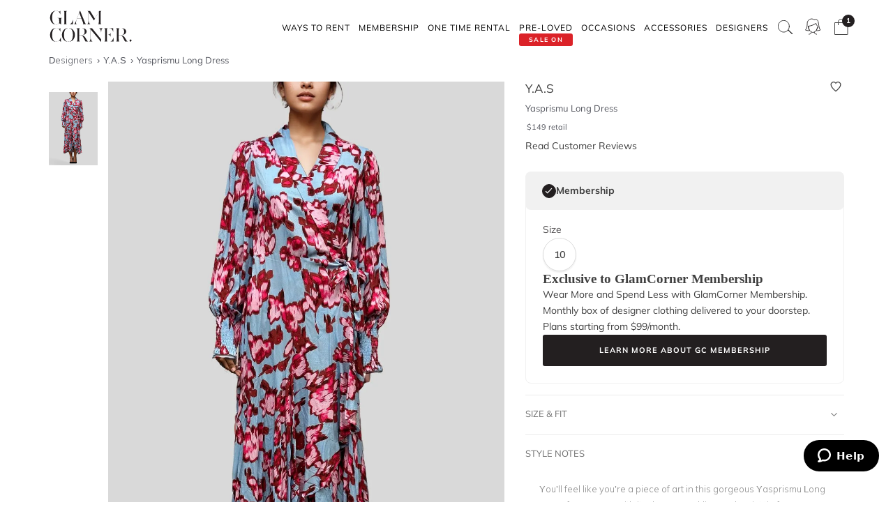

--- FILE ---
content_type: text/html
request_url: https://www.glamcorner.com.au/designers/y-a-s/yasprismu-long-dress
body_size: 19625
content:
<!DOCTYPE html>  <html lang="en-AU" id="top" class="no-js">  <head>  <meta http-equiv="Content-Type" content="text/html; charset=utf-8"/><title>Hire Yasprismu Long Dress | Y.A.S | GlamCorner</title><meta name="description" content="Get Yasprismu Long Dress by Y.A.S in a Monthly Clothing Subscription Box for an upcoming garden wedding. Express shipping Australia-wide."/><link rel="icon" href="https://images.gc-static.com/p-web/media/favicon/default/favicon_revised.png" type="image/x-icon"/><link rel="shortcut icon" href="https://images.gc-static.com/p-web/media/favicon/default/favicon_revised.png" type="image/x-icon"/><link rel="canonical" href="https://www.glamcorner.com.au/designers/y-a-s/yasprismu-long-dress"/><link rel="preconnect" href="https://imageb.gc-static.com/" crossorigin=""/><link rel="preconnect" href="https://www.gc-static.com/" crossorigin=""/><link rel="preconnect" href="https://catalogue.glamcorner.com.au/"/><link rel="preconnect" href="https://subscription.glamcorner.com.au/"/><link rel="preconnect" href="https://cdnjs.cloudflare.com/" crossorigin=""/><link rel="preconnect" href="https://www.googletagmanager.com/" crossorigin=""/><link rel="preconnect" href="https://www.google-analytics.com/" crossorigin=""/><meta property="gc:ts" content="1769018945"/><meta name="robots" content="INDEX,FOLLOW"/><meta property="og:image:width" content="1200"/><meta property="og:image:height" content="630"/><meta property="og:title" content="Hire Yasprismu Long Dress | Y.A.S | GlamCorner"/><meta property="og:description" content="Get Yasprismu Long Dress by Y.A.S in a Monthly Clothing Subscription Box for an upcoming garden wedding. Express shipping Australia-wide."/><meta property="og:image" content="https://imageb.gc-static.com/media/catalog/product/y/_/y.a.syasprismu_long_dress.jpg?class=transformStyleMain"/><meta name="p:domain_verify" content="1ae5cd3c88ea3e313765cccc4ab9d3e4"/><link rel="stylesheet" type="text/css" href="https://www.gc-static.com/media/css_secure/78a2e6aaa1248044a9230eb4bd7a80e4-v_7483.css"/><link rel="stylesheet" type="text/css" href="https://www.gc-static.com/media/css_secure/bef3665644f4b6e0e251bd40fe7bfd9f-v_7483.css" media="all"/> <meta charset="utf-8"/>  <meta name="viewport" content="width=device-width, initial-scale=1.0, maximum-scale=5.0"/> <meta name="msapplication-config" content="/browserconfig.xml"/> <link rel="shortcut icon" href="/icons/favicon.ico"/> <link rel="icon" sizes="96x96" href="/icons/favicon-96x96.png"/> <link rel="icon" sizes="192x192" href="/icons/android-icon-192x192.png"/> <link rel="apple-touch-icon" sizes="57x57" href="/icons/apple-icon-57x57.png"/> <link rel="apple-touch-icon" sizes="72x72" href="/icons/apple-icon-72x72.png"/> <link rel="apple-touch-icon" sizes="76x76" href="/icons/apple-icon-76x76.png"/> <link rel="apple-touch-icon" sizes="114x114" href="/icons/apple-icon-114x114.png"/> <link rel="apple-touch-icon" sizes="120x120" href="/icons/apple-icon-120x120.png"/> <link rel="apple-touch-icon" sizes="144x144" href="/icons/apple-icon-120x120.png"/> <link rel="apple-touch-icon" sizes="152x152" href="/icons/apple-icon-152x152.png"/> <link rel="apple-touch-icon" sizes="180x180" href="/icons/apple-icon-180x180.png"/> <meta name="geo.placename" content="Sydney, Australia"/> <meta name="geo.region" content="AU-NS"/><link rel="stylesheet" type="text/css" href="https://www.gc-static.com/media/css_secure/26874f34665597f8a516a6f03c5da40c-v_7483.css" media="all"/></head><body class="havent-seen-touch-event storefront-pending  catalog-product-view catalog-product-view product-yasprismu-long-dress"><div class="body  catalog-product-view logged-out"> <span data-page-features="test-test one-page-checkout one-page-checkout-login use-catalogue-app accessories--disabled clearance clothing--disabled dresses--disabled giftcards--disabled maternity--disabled membership one-time-rental subscription-billing-history wellness--disabled ways-to-rent debug-customer"></span><span style="display:none;" id="_form_key">ExvJfRy2U2PkqNyw</span><a name="top" id="top"></a><div class="page" id="top"><nav class="main-nav"><div class="container no-padding"><div class="main-nav-body relative"><div class="nav-logo-wrap"><a href="/" class="logo"><img src="https://imageb.gc-static.com/skin/frontend/glamcorner/default/images/logo.svg" width="130px" height="75px" alt="Rent Designer Dresses Online - Glam Corner" title="Rent Designer Dresses Online - Glam Corner" loading="lazy" fetchpriority="low"></img></a></div><div style="height: 75px;"><div class="nav-hamburger only-mobile"><img src="https://imageb.gc-static.com/skin/frontend/glamcorner/default/images/svg/menu.svg" width="18px" height="19px" alt="Menu icon" loading="lazy" fetchpriority="low"></img></div><div class="nav-icons"><div class="nav-icon"><div class="nav-icon__content js-nav-icon-content"><div class="js-account-nav-icon-root"><a href="/customer/account/login" class="w-inline-block" rel="nofollow"><img src="https://imageb.gc-static.com/skin//frontend/glamcorner/default/images/my-account.svg" width="24px" height='24px"' alt="Account Icon" class="image" loading="lazy" fetchpriority="low"></img></a></div></div></div><div class="nav-icon"><div class="nav-icon__content js-nav-icon-content"><div class="js-ondemand-cart-root ondemand-cart-icon"><img class="c-nav-icon-with-counter__logo" src="https://imageb.gc-static.com/skin//frontend/glamcorner/default/images/bag-20-outline-24-1.svg" width="24px" height='24px"' alt="nav-icon-image" loading="lazy" fetchpriority="low"></img></div></div></div><div class="nav-icon nav-icon--offset-down-3px only-subscription"><div class="nav-icon__content js-nav-icon-content"><div class="js-subscription-box-root t-subscription-box-root"></div></div></div></div><div class="inner-nav desktop-nav nav-delay-visibility"><ul class="clearlist scroll-nav"><li class="nav-item hidden-md hidden-lg"><div class="nav-search nav-search--mobile"><form method="get" action="/catalogsearch/result"><input name="q" placeholder="Search" class="nav-search__field nav-search__field--mobile" autocomplete="off" type="search"></input></form></div></li><li class="nav-item nav-item--ways-to-rent"><a href="#" class="mn-has-sub">Ways To Rent<span class="chevron-dropdown visible-xs visible-sm"><img src="https://imageb.gc-static.com/skin/frontend/glamcorner/default/images/svg/chevron-up.svg" width="9px" height="9px" alt="chevron icon" loading="lazy" fetchpriority="low"></img></span></a><ul class="mn-sub nav-cols nav-cols-1 nav-per-col-9" style="display:none;"> <li><a href="/pages/membership" style="font-weight:700"> MEMBERSHIP </a></li> <li><a href="/pages/membership"> Join our Membership </a></li> <li><a href="/premium"> Membership Collection</a></li><li><a href="/maternity/clothing">Maternity Collection</a></li> <li><a href="/on-demand" style="font-weight:700">ONE TIME RENTAL</a></li> <li><a href="/on-demand">How it works</a></li> <li><a href="/clothing#collectionDesignation=on-demand">One Time Rental Collection</a></li></ul></li><li class="nav-item nav-item--membership"><a class="js-premium-nav-link mn-has-sub" href="/pages/membership">Membership<span class="chevron-dropdown visible-xs visible-sm"><img src="https://imageb.gc-static.com/skin/frontend/glamcorner/default/images/svg/chevron-up.svg" width="9px" height="9px" alt="chevron icon" loading="lazy" fetchpriority="low"></img></span></a><ul class="mn-sub nav-cols nav-cols-3 nav-per-col-14" style="display:none;"> <li> <a href="/pages/membership" style="font-weight:700">JOIN NOW</a> </li> <li> <a href="/clothing#collectionDesignation=subscription&sorting=featured" style="font-weight:700">CLOTHING</a> </li> <li> <a href="/clothing#collectionDesignation=subscription&sorting=featured">View All Clothing</a> </li> <li> <a href="/dresses/new-arrivals#collectionDesignation=subscription&sorting=featured">New Arrivals</a> </li> <li> <a href="/dresses#collectionDesignation=subscription">Dresses</a> </li> <li> <a href="/types/tops#collectionDesignation=subscription">Tops</a> </li> <li> <a href="/clothing/knitwear#collectionDesignation=subscription">Knitwear</a> </li> <li> <a href="/types/skirts#collectionDesignation=subscription">Skirts</a> </li> <li> <a href="/types/pants#collectionDesignation=subscription">Pants</a> </li> <li> <a href="/clothing/jackets#collectionDesignation=subscription">Jackets & Coats</a> </li> <li> <a href="/clothing/suits-and-sets#collectionDesignation=subscription&sorting=featured">Sets & Suits</a> </li> <li> <a href="/clothing/jumpsuits#collectionDesignation=subscription">Jumpsuits</a> </li> <li> <a href="/clothing/playsuits#collectionDesignation=subscription">Playsuits</a> </li> <li> <a href="/designers" style="font-weight:700">FEATURED DESIGNERS</a> </li> <li> <a href="/designers/witchery">Witchery</a> </li> <li> <a href="/designers/camilla#collectionDesignation=subscription">Camilla</a> </li> <li> <a href="/designers/country-road">Country Road</a> </li> <li> <a href="/designers/ginger-and-smart#collectionDesignation=subscription">Ginger & Smart</a> </li> <li> <a href="/designers/camilla-and-marc#collectionDesignation=subscription">Camilla and Marc</a> </li> <li> <a href="/designers/gorman#collectionDesignation=subscription">Gorman</a> </li> <li> <a href="/designers/husk#collectionDesignation=subscription">Husk</a> </li> <li> <a href="/designers/kate-sylvester#collectionDesignation=subscription">Kate Sylvester</a> </li> <li> <a href="/designers/lover#collectionDesignation=subscription">Lover The Label</a> </li> <li> <a href="/designers/pe-nation#collectionDesignation=subscription">P.E Nation</a> </li> <li> <a href="/designers/scanlan-theodore#collectionDesignation=subscription">Scanlan Theodore</a> </li> <li> <a href="/designers/trelise-cooper#collectionDesignation=subscription">Trelise Cooper</a> </li> <li> <a href="#" style="font-weight:700">SHOP BY EDIT</a> </li> <li> <a href="/styles/corporate#collectionDesignation=subscription">Workwear</a> </li> <li> <a href="/occasions/casual#collectionDesignation=subscription">Casual</a> </li> <li> <a href="/styles/boho#collectionDesignation=subscription">Boho</a> </li> <li> <a href="/our-weekend-edit#collectionDesignation=subscription">Weekend</a> </li> <li> <a href="/maternity#collectionDesignation=subscription&sorting=featured">Maternity</a> </li></ul></li><li class="nav-item nav-item--one-time-rental"><a href="/clothing#collectionDesignation=on-demand&sorting=featured" class="mn-has-sub">One Time rental<span class="chevron-dropdown visible-xs visible-sm"><img src="https://imageb.gc-static.com/skin/frontend/glamcorner/default/images/svg/chevron-up.svg" width="9px" height="9px" alt="chevron icon" loading="lazy" fetchpriority="low"></img></span></a><ul class="mn-sub nav-cols nav-cols-4 nav-per-col-14" style="display:none;"> <li> <a href="/dresses#collectionDesignation=on-demand&sorting=featured" style="font-weight:700">DRESSES</a> </li> <li> <a href="/dresses#collectionDesignation=on-demand&sorting=featured">View All Dresses</a> </li> <li> <a href="/dresses/new-arrivals#collectionDesignation=on-demand&sorting=featured">New Arrivals</a> </li> <li> <a href="/lengths/mini#collectionDesignation=on-demand">Mini Dresses</a> </li> <li> <a href="/lengths/midi#collectionDesignation=on-demand">Midi Dresses</a> </li> <li> <a href="/lengths/maxi#collectionDesignation=on-demand">Maxi Dresses</a> </li> <li> <a href="/clothing/dresses/gowns#collectionDesignation=on-demand">Gowns</a> </li> <li> <a href="/trends/floral#collectionDesignation=on-demand">Floral Dresses</a> </li> <li> <a href="/trends/sequins#collectionDesignation=on-demand">Sequin Dresses</a> </li> <li> <a href="/sleeves/long-sleeve#collectionDesignation=on-demand">Long Sleeve Dresses</a> </li> <li> <a href="/trends/lace#collectionDesignation=on-demand">Lace Dresses</a> </li> <li> <a href="/trends/little-black-dress#collectionDesignation=on-demand">Little Black Dresses</a> </li> <li> <a href="/hire/plus-size-dresses#collectionDesignation=on-demand">Curvy & Plus Size</a> </li> <li> <a href="/clothing#collectionDesignation=on-demand&sorting=featured" style="font-weight:700">CLOTHING</a> </li> <li> <a href="/clothing/suits-and-sets#collectionDesignation=on-demand&sorting=featured">Sets & Suits</a> </li> <li> <a href="/clothing/jumpsuits#collectionDesignation=on-demand">Jumpsuits</a> </li> <li> <a href="/clothing/playsuits#collectionDesignation=on-demand">Playsuits</a> </li> <li> <a href="/clothing/jackets#collectionDesignation=on-demand">Jackets</a> </li> <li> <a href="/designers" style="font-weight:700">FEATURED DESIGNERS</a> </li> <li> <a href="/designers/aje#collectionDesignation=on-demand">Aje</a> </li> <li> <a href="/designers/alice-mccall#collectionDesignation=on-demand">Alice McCall</a> </li> <li> <a href="/designers/bec-and-bridge#collectionDesignation=on-demand">Bec + Bridge</a> </li> <li> <a href="/designers/talulah#collectionDesignation=on-demand">Talulah</a> </li> <li> <a href="/designers/rebecca-vallance#collectionDesignation=on-demand">Rebecca Vallance</a> </li> <li> <a href="/designers/thurley#collectionDesignation=on-demand">Thurley</a> </li> <li> <a href="/designers/zimmermann#collectionDesignation=on-demand">Zimmermann</a> </li> <li> <a href="#" style="font-weight:700">SHOP BY EDIT</a> </li> <li> <a href="/dresses/most-popular#collectionDesignation=on-demand">Most Popular</a> </li> <li> <a href="/wedding-edit">Wedding Edit</a> </li> <li> <a href="/occasions" style="font-weight:700">SHOP BY OCCASION</a> </li> <li> <a href="/occasions/wedding-guest#collectionDesignation=on-demand">Wedding Guest</a> </li> <li> <a href="/occasions/formal-dresses#collectionDesignation=on-demand">Formal</a> </li> <li> <a href="/occasions/evening#collectionDesignation=on-demand">Evening</a> </li> <li> <a href="/occasions/cocktail#collectionDesignation=on-demand">Cocktail</a> </li> <li> <a href="/occasions/party#collectionDesignation=on-demand">Party</a> </li> <li> <a href="/occasions/birthday#collectionDesignation=on-demand">Birthday</a> </li> <li> <a href="/occasions/the-races#collectionDesignation=on-demand">Race Day</a> </li> <li> <a href="/accessories" style="font-weight:700">ACCESSORIES</a> </li></ul></li><li class="nav-item nav-item--clearance"><a href="https://www.glamcorner.com.au/clearance#sorting=featured" class="mn-has-sub"> <span class="nav-item-tag"> <span class="nav-item-tag__tag">SALE&nbsp;ON</span> <span class="nav-item-tag__text">PRE-LOVED</span> </span><span class="chevron-dropdown visible-xs visible-sm"><img src="https://imageb.gc-static.com/skin/frontend/glamcorner/default/images/svg/chevron-up.svg" width="9px" height="9px" alt="chevron icon" loading="lazy" fetchpriority="low"></img></span></a><ul class="mn-sub nav-cols nav-cols-1 nav-per-col-13" style="display:none;"> <li> <a href="/clearance#sorting=featured">View All Clothing</a> </li> <li> <a href="/clearance/dresses-sale#sorting=featured">Dresses</a> </li> <li> <a href="/accessories/handbags#sorting=featured">Handbags</a> </li> <li> <a href="/clearance/jackets-and-coats-sale#sorting=featured">Jackets & Coats</a> </li> <li> <a href="/clearance/tops-sale#sorting=featured">Tops</a> </li> <li> <a href="/clearance/skirts-sale#sorting=featured">Skirts</a> </li> <li> <a href="/clearance/pants-sale#sorting=featured">Pants</a> </li> <li> <a href="/clearance/jumpsuits-and-playsuits-sale#sorting=featured">Jumpsuits</a> </li></ul></li><li class="nav-item nav-item--subscription"><a class="js-premium-nav-link" href="/pages/membership">Membership</a></li><li class="nav-item nav-item--clothing"><a href="/clothing" class="mn-has-sub">Clothing<span class="chevron-dropdown visible-xs visible-sm"><img src="https://imageb.gc-static.com/skin/frontend/glamcorner/default/images/svg/chevron-up.svg" width="9px" height="9px" alt="chevron icon" loading="lazy" fetchpriority="low"></img></span></a><style>.clothing-nav {
    display: flex !important;
    flex-direction: column !important;

  }

  @media (min-width: 992px) {
    .clothing-nav {
      flex-direction: row !important;
      padding: 0;
      width: auto !important;
    }
  }</style><ul class="mn-sub nav-cols nav-cols-3 nav-per-col-11" style="display:none;"> <ul class="clothing-nav"> <div class="column-wrap"> <li> <a href="/clothing">CLOTHING</a> </li> <li> <a href="/clothing#collectionDesignation=subscription&sorting=new&Style%20Type=Coats%20%26%20Jackets&limit=24&">Jackets</a> </li> <li> <a href="/types/tops">Tops</a> </li> <li> <a href="/dresses">Dresses</a> </li> <li> <a href="/types/skirts">Skirts</a> </li> <li> <a href="/types/pants">Pants</a> </li> <li> <a href="/clothing/jumpsuits">Jumpsuits</a> </li> <li> <a href="/clothing/playsuits">Playsuits</a> </li> <li> <a href="/clothing/separates">Separates</a> </li> <li> <a href="/clothing/suits">Suits</a> </li> <li> <a href="/clothing/two-piece-sets">Two Piece Sets</a> </li> </div> <div class="column-wrap"> <li> <a href="/designers">DESIGNERS</a> </li> <li> <a href="/designers/country-road#collectionDesignation=subscription&availableNow=true&Designer=Country%20Road">Country
          Road</a> </li> <li> <a href="/designers/husk#collectionDesignation=subscription&availableNow=true&Designer=Husk">Husk</a> </li> <li> <a href="/designers/gorman">Gorman</a> </li><li> <a href="/designers/nobody-denim">Nobody Denim</a> </li> <li> <a href="/designers/pe-nation">P.E Nation</a> </li> <li> <a href="/designers/scanlan-theodore">Scanlan Theodore</a> </li> <li> <a href="/designers/kitx">KITX</a> </li> <li> <a href="/designers/cmeo-collective">C/MEO Collective</a> </li> <li> <a href="/designers/lover">Lover</a> </li> <li> <a href="/designers/cooper-st">Cooper St</a> </li> </div> <div class="column-wrap"> <li> <a href="#">FEATURED</a> </li> <li> <a href="/clothing/gc-at-home">#GCATHOME Edit</a> </li> <li> <a href="/maternity/clothing">Maternity Clothing</a> </li><li> <a href="/our-winter-edit#collectionDesignation=subscription&sorting=new&availableNow=true&limit=24&">Winter Edit</a> </li> <li> <a href="/occasions/work-function">Work Function</a> </li> <li> <a href="/occasions/casual">Casual Wear</a> </li> <li> <a href="/our-weekend-edit">Weekend Edit</a> </li> <li> <a href="/clothing#collectionDesignation=subscription&sorting=new&Trend=Denim&limit=24&">Denim</a> </li> <li> <a href="/clothing#collectionDesignation=subscription&sorting=new&Style%20Type=Knitwear&limit=24&">Knitwear</a> </li> <li> <a href="/clothing#collectionDesignation=subscription&sorting=new&Trend=Animal%20Prints&limit=24&">Animal Prints</a> </li> <li> <a href="/clothing#collectionDesignation=subscription&sorting=new&Style%20Preference=Sporty-Luxe&limit=24&">Sporty Luxe</a> </li> </div></ul></ul></li><li class="nav-item nav-item--dresses"><a href="/dresses" class="mn-has-sub">Dresses<span class="chevron-dropdown visible-xs visible-sm"><img src="https://imageb.gc-static.com/skin/frontend/glamcorner/default/images/svg/chevron-up.svg" width="9px" height="9px" alt="chevron icon" loading="lazy" fetchpriority="low"></img></span></a><ul class="mn-sub nav-cols nav-cols-4 nav-per-col-14" style="display:none;"> <li> <a href="/dresses#collectionDesignation=on-demand&sorting=featured" style="font-weight:700">DRESSES</a> </li> <li> <a href="/dresses#collectionDesignation=on-demand&sorting=featured">View All Dresses</a> </li> <li> <a href="/dresses/new-arrivals#collectionDesignation=on-demand">New Arrivals</a> </li> <li> <a href="/lengths/mini#collectionDesignation=on-demand">Mini Dresses</a> </li> <li> <a href="/lengths/midi#collectionDesignation=on-demand">Midi Dresses</a> </li> <li> <a href="/lengths/maxi#collectionDesignation=on-demand">Maxi Dresses</a> </li> <li> <a href="/clothing/dresses/gowns#collectionDesignation=on-demand">Gowns</a> </li> <li> <a href="/trends/floral#collectionDesignation=on-demand">Floral Dresses</a> </li> <li> <a href="/trends/sequins#collectionDesignation=on-demand">Sequin Dresses</a> </li> <li> <a href="/sleeves/long-sleeve#collectionDesignation=on-demand">Long Sleeve Dresses</a> </li> <li> <a href="/trends/lace#collectionDesignation=on-demand">Lace Dresses</a> </li> <li> <a href="/trends/little-black-dress#collectionDesignation=on-demand">Little Black Dresses</a> </li> <li> <a href="/hire/plus-size-dresses#collectionDesignation=on-demand">Curvy & Plus Size</a> </li> <li> <a href="/clothing#collectionDesignation=on-demand&sorting=featured" style="font-weight:700">CLOTHING</a> </li> <li> <a href="/clothing/#collectionDesignation=on-demand&sorting=new&Style%20Type=Set%2CSuits&limit=24&">Sets & Suits</a> </li> <li> <a href="/clothing/jumpsuits#collectionDesignation=on-demand">Jumpsuits</a> </li> <li> <a href="/clothing/playsuits#collectionDesignation=on-demand">Playsuits</a> </li> <li> <a href="/clothing/jackets#collectionDesignation=on-demand">Jackets</a> </li> <li> <a href="/designers" style="font-weight:700">FEATURED DESIGNERS</a> </li> <li> <a href="/designers/aje#collectionDesignation=on-demand">Aje</a> </li> <li> <a href="/designers/alice-mccall#collectionDesignation=on-demand">Alice McCall</a> </li> <li> <a href="/designers/bec-and-bridge#collectionDesignation=on-demand">Bec + Bridge</a> </li> <li> <a href="/designers/talulah#collectionDesignation=on-demand">Talulah</a> </li> <li> <a href="/designers/rebecca-vallance#collectionDesignation=on-demand">Rebecca Vallance</a> </li> <li> <a href="/designers/thurley#collectionDesignation=on-demand">Thurley</a> </li> <li> <a href="/designers/zimmermann#collectionDesignation=on-demand">Zimmermann</a> </li> <li> <a href="#" style="font-weight:700">SHOP BY EDIT</a> </li> <li> <a href="/dresses/most-popular#collectionDesignation=on-demand">Most Popular</a> </li> <li> <a href="/wedding-edit">Wedding Edit</a> </li> <li> <a href="/occasions" style="font-weight:700">SHOP BY OCCASION</a> </li> <li> <a href="/occasions/wedding-guest#collectionDesignation=on-demand">Wedding Guest</a> </li> <li> <a href="/occasions/formal-dresses#collectionDesignation=on-demand">Formal</a> </li> <li> <a href="/occasions/evening#collectionDesignation=on-demand">Evening</a> </li> <li> <a href="/occasions/cocktail#collectionDesignation=on-demand">Cocktail</a> </li> <li> <a href="/occasions/party#collectionDesignation=on-demand">Party</a> </li> <li> <a href="/occasions/birthday#collectionDesignation=on-demand">Birthday</a> </li> <li> <a href="/occasions/the-races#collectionDesignation=on-demand">Race Day</a> </li> <li> <a href="/accessories" style="font-weight:700">ACCESSORIES</a> </li></ul></li><li class="nav-item nav-item--occasions nav-item--sacrifice-on-small-screen"><a href="/occasions" class="mn-has-sub">Occasions<span class="chevron-dropdown visible-xs visible-sm"><img src="https://imageb.gc-static.com/skin/frontend/glamcorner/default/images/svg/chevron-up.svg" width="9px" height="9px" alt="chevron icon" loading="lazy" fetchpriority="low"></img></span></a><ul class="mn-sub nav-cols nav-cols-3 nav-per-col-13" style="display:none;left:auto;right:0;"> <li> <a href="#" style="font-weight:700">EVENTS</a> </li> <li> <a href="/occasions">View All</a> </li> <li> <a href="/occasions/birthday">Birthday Dresses</a> </li> <li> <a href="/occasions/the-races">Race Day</a> </li> <li> <a href="/occasions/cocktail">Cocktail Party</a> </li> <li> <a href="/occasions/night-out">Night Out</a> </li> <li> <a href="/occasions/date-night">Date Night</a> </li> <li> <a href="/occasions/work-function">Work Function</a> </li> <li> <a href="/occasions/graduation">Graduation</a> </li> <li> <a href="#" style="font-weight:700">WEDDING</a> </li> <li> <a href="/occasions/engagement">Engagement Dresses</a> </li> <li> <a href="/occasions/bridal-shower">Bridal Shower</a> </li> <li> <a href="/occasions/bridesmaid">Bridesmaid Dresses</a> </li> <li> <a href="/occasions/mother-of-the-bride">Mother of the Bride</a> </li> <li> <a href="/occasions/wedding-guest">Wedding Guest</a> </li> <li> <a href="/occasion/beach-wedding">Beach Wedding</a> </li> <li> <a href="/occasion/garden-wedding">Garden Wedding</a> </li> <li> <a href="/occasion/hens-party">Hens Party</a> </li> <li> <a href="#" style="font-weight:700">FORMAL</a> </li> <li> <a href="/occasion/awards-night">Awards Night</a> </li> <li> <a href="/occasions/black-tie">Black Tie Dresses</a> </li> <li> <a href="/occasions/ball">Ball Gown</a> </li> <li> <a href="/occasions/gala">Gala  Dresses</a> </li> <li> <a href="/occasions/red-carpet">Red Carpet Dresses</a> </li> <li> <a href="/occasions/evening">Evening Dresses</a> </li> <li> <a href="/occasion/school-formal">School Formal</a> </li> <li> <a href="/occasions/prom">Prom Dresses</a> </li></ul></li><li class="nav-item nav-item--accessories"><a href="/accessories" class="mn-has-sub">Accessories<span class="chevron-dropdown visible-xs visible-sm"><img src="https://imageb.gc-static.com/skin/frontend/glamcorner/default/images/svg/chevron-up.svg" width="9px" height="9px" alt="chevron icon" loading="lazy" fetchpriority="low"></img></span></a><ul class="mn-sub nav-cols nav-cols-3 nav-per-col-9" style="display:none;left:auto;right:0;"><li><a href="/accessories#collectionDesignation=on-demand" style="font-weight:700">TO RENT</a></li><li> <a href="/accessories#collectionDesignation=on-demand">View All</a></li><li> <a href="/accessories#collectionDesignation=on-demand&designer=Eve%20Til%20Dawn%2CHeather%20McDowall%2CMorgan%20and%20Taylor%2CStudio%20Aniss">Fascinators</a></li><li> <a href="/accessories/clutches#collectionDesignation=on-demand">Bag & Clutches</a></li><li><a href="/accessories#collectionDesignation=available-to-buy" style="font-weight:700">TO BUY</a></li><li> <a href="/accessories#collectionDesignation=available-to-buy">View All</a></li><li> <a href="/accessories#collectionDesignation=available-to-buy&designer=Adorne%2CJolie%20and%20Deen%2CMax%20Alexander%2CPeter%20Lang%2CWhiting%20and%20Davis">Jewellery</a></li><li> <a href="/accessories#collectionDesignation=available-to-buy&designer=Heather%20McDowall">Hats</a></li><li> <a href="/accessories#collectionDesignation=available-to-buy&designer=Morgan%20and%20Taylor%2CTrove">Hair Accessories</a></li><li> <a href="/accessories#collectionDesignation=available-to-buy&designer=Secret%20Weapons%2CSpanx">Fashion Solutions</a></li><li><a href="#" style="font-weight:700">DESIGNERS</a></li><li> <a href="/designers/olga-berg">Olga Berg</a></li><li> <a href="/designers/morgan-and-taylor">Morgan &amp; Taylor</a></li><li> <a href="/designers/heather-mcdowall">Heather McDowall</a></li><li> <a href="/designers/jolie-and-deen">Jolie and Deen</a></li><li> <a href="/designers/eve-til-dawn">Eve Til Dawn</a></li><li> <a href="/designers/trove">Trove</a></li><li> <a href="/designers/spanx">Spanx</a></li><li> <a href="/designers/secret-weapons">Secret Weapons</a></li></ul></li><li class="nav-item nav-item--designers"><a href="/designers" class="mn-has-sub">Designers<span class="chevron-dropdown visible-xs visible-sm"><img src="https://imageb.gc-static.com/skin/frontend/glamcorner/default/images/svg/chevron-up.svg" width="9px" height="9px" alt="chevron icon" loading="lazy" fetchpriority="low"></img></span></a><ul class="mn-sub nav-cols nav-cols-3 nav-per-col-14" style="display:none;left:auto;right:0;"> <li> <a href="#" style="font-weight:700">FEATURED</a> </li> <li> <a href="/designers/acler">Acler</a> </li> <li> <a href="/designers/bec-and-bridge">Bec + Bridge</a> </li> <li> <a href="/designers/bronx-and-banco">Bronx & Banco</a> </li> <li> <a href="/designers/by-johnny">By Johnny</a> </li> <li> <a href="/designers/camilla-and-marc">Camilla and Marc</a> </li> <li> <a href="/designers/kitx">KITX</a> </li> <li> <a href="/designers/nicholas">Nicholas</a> </li> <li> <a href="/designers/pasduchas">Pasduchas</a> </li> <li> <a href="/designers/rebecca-vallance">Rebecca Vallance</a> </li> <li> <a href="/designers/shona-joy">Shona Joy</a> </li> <li> <a href="/designers/spell">Spell</a> </li> <li> <a href="/designers/zimmermann">Zimmermann</a> </li> <li> <a href="#" style="font-weight:700">AUSTRALIAN</a> </li> <li> <a href="/designers/aje">Aje</a> </li> <li> <a href="/designers/alemais">Alemais</a> </li> <li> <a href="/designers/elle-zeitoune">Elle Zeitoune</a> </li> <li> <a href="/designers/elliatt">Elliatt</a> </li> <li> <a href="/designers/ginger-and-smart">Ginger & Smart</a> </li> <li> <a href="/designers/keepsake-the-label">Keepsake The Label</a> </li> <li> <a href="/designers/leo-lin">LEO LIN</a> </li> <li> <a href="/designers/misha">Misha</a> </li> <li> <a href="/designers/ministry-of-style">MOS the Label</a> </li> <li> <a href="/designers/saba">Saba</a> </li> <li> <a href="/designers/significant-other">Significant Other</a> </li> <li> <a href="/designers/talulah">Talulah</a> </li> <li> <a href="#" style="font-weight:700">INTERNATIONAL</a> </li> <li> <a href="/designers/alexia-admor">Alexia Admor</a> </li> <li> <a href="/designers/badgley-mischka">Badgley Mischka</a> </li> <li> <a href="/designers/ganni">Ganni</a> </li> <li> <a href="/designers/hemant-and-nandita">Hemant & Nandita</a> </li> <li> <a href="/designers/kate-sylvester">Kate Sylvester</a> </li> <li> <a href="/designers/misa-la">Misa LA</a> </li> <li> <a href="/designers/rixo-london">Rixo London</a> </li> <li> <a href="/designers/rotate-by-birger-christensen">Rotate by Christensen</a> </li> <li> <a href="/designers/self-portrait">Self Portrait</a> </li> <li> <a href="/designers/tadashi-shoji">Tadashi Shoji</a> </li> <li> <a href="/designers/trelise-cooper">Trelise Cooper</a> </li> <li> <a href="/designers" style="font-weight:700">View All Designers</a> </li></ul></li><li class="nav-item nav-item--wellness"><a href="/beauty-and-wellness" class="mn-has-sub">Wellness<span class="chevron-dropdown visible-xs visible-sm"><img src="https://imageb.gc-static.com/skin/frontend/glamcorner/default/images/svg/chevron-up.svg" width="9px" height="9px" alt="chevron icon" loading="lazy" fetchpriority="low"></img></span></a><ul class="mn-sub nav-cols nav-cols-2 nav-per-col-10" style="display:none;"> <li> <a href="/beauty-and-wellness/skincare" style="font-weight:700">SKINCARE</a> </li> <li> <a href="/beauty-and-wellness/skincare/face-care/face-masks">Face Masks</a> </li> <li> <a href="/beauty-and-wellness/skincare/face-care/face-moisturisers">Face Moisturisers</a> </li> <li> <a href="/beauty-and-wellness/skincare/face-care/facial-cleansers-and-toners">Facial Cleansers</a> </li> <li> <a href="/beauty-and-wellness/skincare/face-care/make-up-removers">Makeup Removers</a> </li> <li> <a href="/beauty-and-wellness/skincare/face-care/face-serum-and-oils">Face Serums & Oils</a> </li> <li> <a href="/beauty-and-wellness/skincare/eye-care">Eye Care</a> </li><li> <a href="/beauty-and-wellness/home/candles" style="font-weight:700">CANDLES</a> </li><li> <a href="/beauty-and-wellness/health" style="font-weight:700">HEALTH</a> </li> <li> <a href="/beauty-and-wellness/bath-and-body/body-and-hand-care/hand-sanitisers">Hand Sanitisers</a> </li><li> <a href="/beauty-and-wellness/health/health-supplements">Health Supplements</a> </li><li> <a href="/beauty-and-wellness/bath-and-body" style="font-weight:700">BATH AND BODY</a> </li> <li> <a href="/beauty-and-wellness/bath-and-body/body-and-hand-care/body-oils-and-serums">Body Oils & Serums</a> </li> <li> <a href="/beauty-and-wellness/bath-and-body/body-and-hand-care/body-scrubs-and-exfoliators">Body Scrubs</a> </li> <li> <a href="/beauty-and-wellness/bath-and-body/bath-and-shower/bath-salts-and-soaks">Bath Salts & Soaks</a> </li> </ul></li><li class="nav-item nav-item--giftcards"><a href="/pages/gift-cards/buy">Gift Cards</a></li><li class="nav-item nav-item--rent-online hidden"><a href="/help/how-it-works">Rent Online</a></li><li class="nav-item nav-item--help hidden"><a href="https://support.glamcorner.com.au/hc/en-us/categories/360000087872-FAQs" class="mn-has-sub">Help<span class="chevron-dropdown visible-xs visible-sm"><img src="https://imageb.gc-static.com/skin/frontend/glamcorner/default/images/svg/chevron-up.svg" width="9px" height="9px" alt="chevron icon" loading="lazy" fetchpriority="low"></img></span></a><ul class="mn-sub"><li><a href="https://support.glamcorner.com.au/hc/en-us" target="_blank">Help Center</a></li><li><a href="/reviews">Customer Reviews</a></li><li><a href="/pages/gift-cards/buy">Gift Cards</a></li><li><a href="https://support.glamcorner.com.au/hc/en-us/categories/360000087872-FAQs">FAQs</a></li><li><a href="/pages/contact-us">Contact Us</a></li></ul></li><li class="hidden-xs hidden-sm" style="position: relative; width: 37px;"><div class="nav-search"><div class="nav-search__container"><form method="get" action="/catalogsearch/result"><input name="q" placeholder="Search" class="nav-search__field js-nav-search__field" autocomplete="off" type="search"></input></form></div></div></li></ul></div></div></div></div></nav>  <noscript> <div class="global-site-notice noscript"> <div class="notice-inner"> <p> <strong>JavaScript seems to be disabled in your browser.</strong><br/>You must have JavaScript enabled in your browser to utilize the functionality of this website. </p> </div> </div> </noscript> <section> <div class="container relative"><div class="breadcrumbs js-breadcrumbs hidden-sm hidden-xs"> <ol> <li class="designers"> <a href="/designers" title=""> <meta content="1"/> <span class="js-breadcrumb-label">Designers </span> </a> </li> <li class="designer"> <a href="/designers/y-a-s" title=""> <meta content="2"/> <span class="js-breadcrumb-label">Y.A.S </span> </a> </li> <li class="product"> <strong> <meta content="3"/> <span class="js-breadcrumb-label">Yasprismu Long Dress </span> </strong> </li> </ol></div> </div> </section>  <style>body.owner-davidjones a:hover {
        color: #404040;
        text-decoration: underline;
    }</style><section class="product-section"> <div class="container relative"> <div>  <div class="row">  <div id="product-sku-image" class="col-xs-12 col-sm-6 col-md-7 mt-20" style="min-height: 370px;"><div class="vertical-thumbs js-vertical-thumbs hidden-xs u-initially-hidden"> <a href="#" title="Y.A.S Yasprismu Long Dress"> <img class="vertical-thumbs__image" src="https://imageb.gc-static.com/media/catalog/product/y/_/y.a.syasprismu_long_dress.jpg?class=transform_style_thumbnail" alt="Y.A.S Yasprismu Long Dress" data-image-number="1" loading="lazy" fetchpriority="low"></img> </a> </div><div class="post-prev-img lg product-image product-image-zoom"> <ul class="clearlist _owl-carousel product-image-gallery js-product-page-carousel"> <li class="slide-owl-wrap"> <img class="gallery-image visible" id="image-0" data-image-number="1" src="https://imageb.gc-static.com/media/catalog/product/y/_/y.a.syasprismu_long_dress.jpg?class=transform_style" data-zoom-image="https://imageb.gc-static.com/media/catalog/product/y/_/y.a.syasprismu_long_dress.jpg?class=transform_style_main" alt="Y.A.S Yasprismu Long Dress" data-rules="" loading="eager" fetchpriority="high"></img> </li> </ul></div> </div>   <div id="product-sku-desc" class="col-xs-12 col-sm-6 col-md-5 mt-20"> <div class="row product-page-info"> <div class="right"> <div data-sku="XX0244" data-product="{&quot;id&quot;:&quot;58723&quot;,&quot;style&quot;:&quot;XX0244&quot;,&quot;name&quot;:&quot;Yasprismu Long Dress&quot;,&quot;disallow_try_on&quot;:true}"> <div class="heart-wrapper js-heart"> <svg class="nc-icon outline" xmlns="http://www.w3.org/2000/svg" xmlns:xlink="http://www.w3.org/1999/xlink" x="0px" y="0px" width="24px" height="24px" viewbox="0 0 24 24"><g transform="translate(0, 0)">  <path fill="none" stroke="#111111" stroke-width="2" stroke-linecap="square" stroke-miterlimit="10" d="M17,1c-2.1,0-3.9,1.1-5,2.7 C10.9,2.1,9.1,1,7,1C3.7,1,1,3.7,1,7c0,6,11,15,11,15s11-9,11-15C23,3.7,20.3,1,17,1z" stroke-linejoin="miter"></path></g></svg></div> </div> </div> <div class="mb-20"> <h1 class="product-page-info__names-block"> <p class="t-product-page-info-designer product-page-info__designer-name"> <span content="/designers/y-a-s"></span> <a href="/designers/y-a-s" class="product-page-info__designer-name"> <span>Y.A.S</span> </a> </p> <p> <span class="t-product-page-info-product product-page-info__product-name">Yasprismu Long Dress</span> </p> <p class="product-page-info__print-name"></p> </h1> <h2 class="hidden">Yasprismu Long Dress </h2> <span class="js-prices"></span> <br/> <a id="read-customer-reviews" href="javascript:void(0);">Read Customer Reviews</a> </div> </div> <head><link href="https://www.gc-static.com/catalogue-assets/stylePage.a02de128.css" rel="stylesheet"/></head><div id="style-page-root" data-reactroot=""><div class="c-style-page" data-reactroot=""><div class="c-designation-panels-container"><div class="c-designation-panel"><div class="c-accordion" data-open="true"><div class="c-accordion__header"><div class="c-designation-panel__header"><div class="ssr-fix"><div data-testid="checkbox-test-id" class="c-checkbox c-checkbox--selected" role="checkbox" aria-checked="true"><img src="https://www.gc-static.com/catalogue-assets/assets/check-white-icn.23627a9e.svg" alt="checkmark" loading="lazy" fetchpriority="low"></img></div></div><span class="c-designation-panel__title">Membership</span><span class="c-designation-panel__sub-title"></span></div><img src="https://www.gc-static.com/catalogue-assets/assets/chevron-icn.ab972f15.svg" class="c-accordion__button" role="button" alt="chevron" loading="lazy" fetchpriority="low"></img></div><div class="c-accordion__content"><div class="c-designation-panel__content"><div class="c-designation-panel__fields__wrapper"><div class="c-designation-panel__field-and-label "><div class="c-designation-panel__label">Size</div><div class="c-size-row"><div class="ssr-fix"><div class="c-size-button  " data-value="XX0244--10" data-testid="size-button"><p class="c-size-button__size-label--short">10</p></div></div></div></div></div></div></div></div></div></div><script data-front-gateway="do-not-move" type="application/ld+json">{"@context":"https://schema.org/","@type":"Product","@id":"https://www.glamcorner.com.au/designers/y-a-s/yasprismu-long-dress","name":"Yasprismu Long Dress","image":["https://imageb.gc-static.com/media/catalog/product/y/_/y.a.syasprismu_long_dress.jpg"],"description":"You’ll feel like you’re a piece of art in this gorgeous  Yasprismu Long Dress from Y.A.S. With its deep V neckline and waist tie for a flattering silhouette, this dress allows you to make a bold statement. Rent this striking long dress for your upcoming daytime event and exude powerful elegance. \n V neckline \n Hi-lo hem \n Long sleeves \n \n Achieve a formal and elegant look by pairing the outfit with black strappy heels. Opt for an updo hairstyle, and to enhance the overall style, incorporate a bronze smokey eye for a touch of flair.","sku":"XX0244","mpn":"XX0244","brand":{"@type":"Brand","name":"Y.A.S"},"offers":{"@type":"AggregateOffer","lowPrice":"99.00","highPrice":"99.00","offerCount":1,"priceCurrency":"AUD","itemCondition":"https://schema.org/RefurbishedCondition","availability":"https://schema.org/InStock"}}</script></div></div>  <div class="section-text small"> <div class="product-desc"> <dl class="toggle"><dt class="detailed-info__title"> <a href="#" class="">Size & Fit <span class="chevron-dropdown"> <img src="https://imageb.gc-static.com/skin/frontend/glamcorner/default/images/svg/chevron-up.svg" width="9px" height="9px" alt="chevron icon" loading="lazy" fetchpriority="low"></img> </span> </a></dt><dd style="display: none;"> <p><span data-sheets-value="{&quot;1&quot;:2,&quot;2&quot;:&quot;All products listed are in Australian sizes. Model is wearing size 8. \n\n \n\nBUST: Refer to the size guide for specific measurements.\n\nWAIST: \n\nHIPS: \n\nLENGTH: This is length.\n\n\n\nFitted.\n\nClose fit. \n\nRelaxed fit. \n\nN/A.\n\n\n\nUNDERGARMENTS: Consider seamless undergarments to minimise lines.\n\nFABRIC: Fabric has no stretch.\n\nGREAT FOR: body types.\n&quot;}" data-sheets-userformat="{&quot;2&quot;:513,&quot;3&quot;:{&quot;1&quot;:0},&quot;12&quot;:0}">All products listed are in Australian sizes. Model is wearing size 8.<br/><br/><br/><br/>BUST: Close fit. Refer to the size guide for specific measurements.<br/><br/>WAIST:&nbsp;Close fit.<br/>&nbsp;<br/>HIPS:&nbsp;Close fit.<br/>&nbsp;<br/>LENGTH: This dress is maxi length.<br/><br/><br/><br/>UNDERGARMENTS: Consider seamless undergarments to minimise lines.<br/><br/>FABRIC: Fabric has no stretch.<br/><br/>GREAT FOR: Most body types.<br/></span></p><p>&nbsp; &nbsp;&nbsp;</p><p><strong>Y.AS SIZE GUIDE</strong>&nbsp;</p><table border="1"><tbody><tr><td><strong>&nbsp;</strong></td><td><strong>AU6 (cm)</strong></td><td><strong>AU8 (cm)</strong></td><td><strong>AU10 (cm)</strong></td><td><strong>AU12 (cm)</strong></td><td><strong>AU14 (cm)</strong></td></tr><tr><td><strong>Bust</strong></td><td>82</td><td>86</td><td>90</td><td>96</td><td>102</td></tr><tr><td><strong>Waist</strong></td><td>64</td><td>68</td><td>72</td><td>78</td><td>84</td></tr><tr><td><strong>Hips</strong></td><td>90</td><td>94</td><td>98</td><td>104</td><td>110</td></tr></tbody></table><p></p><p></p><p></p><p><strong>SIZE CONVERSION CHART</strong>&nbsp;</p><table border="1"><tbody><tr><td><strong>Australia</strong></td><td>AU6 (0)</td><td>AU8 (1)</td><td>AU10 (2)</td><td>AU12 (3)</td><td>AU14 (4)</td></tr><tr><td><strong>International</strong></td><td>XS</td><td>S</td><td>M</td><td>L</td><td>XL</td></tr><tr><td><strong>UK</strong></td><td>6</td><td>8</td><td>10</td><td>12</td><td>14</td></tr><tr><td><strong>US</strong></td><td>2</td><td>4</td><td>6</td><td>8</td><td>10</td></tr><tr><td><strong>EU</strong></td><td>34</td><td>36</td><td>38</td><td>40</td><td>42</td></tr></tbody></table><p>Since sizing and cut vary between products and brands, please use this chart as a general guide. The sizing in this chart applies to this product only. If you need assistance selecting the proper size, please contact our friendly customer service team.</p></dd><dt class="detailed-info__title"> <a href="#" class="active">Style Notes <span class="chevron-dropdown"> <img src="https://imageb.gc-static.com/skin/frontend/glamcorner/default/images/svg/chevron-up.svg" width="9px" height="9px" alt="chevron icon" loading="lazy" fetchpriority="low"></img> </span> </a></dt><dd class="initialview"> <div class="std"> <p dir="ltr"><span>You&rsquo;ll feel like you&rsquo;re a piece of art in this gorgeous&nbsp;</span>Yasprismu Long Dress from Y.A.S. With its deep V neckline and waist tie for a flattering silhouette, this dress allows you to make a bold statement. Rent this striking long dress for your upcoming daytime event and exude powerful elegance.</p><ul><li>V neckline</li><li><span>Hi-lo hem</span></li><li><span>Long sleeves</span></li></ul><p>Achieve a formal and elegant look by pairing the outfit with black strappy heels. Opt for an updo hairstyle, and to enhance the overall style, incorporate a bronze smokey eye for a touch of flair.</p>  </div> <span class="colours"> <span class="colours-label">Colours: </span> <span class="colours-value">Blue, Multi, Print </span> </span> <br/> <span class="categories"> <span class="categories-label">Recommended for: </span> <span class="categories-value">Daytime Event, The Races, Wedding Guest </span> </span></dd><dt class="detailed-info__title"> <a href="#" class="">About The Designer <span class="chevron-dropdown"> <img src="https://imageb.gc-static.com/skin/frontend/glamcorner/default/images/svg/chevron-up.svg" width="9px" height="9px" alt="chevron icon" loading="lazy" fetchpriority="low"></img> </span> </a></dt><dd style="display: none;"></dd> </dl> </div> </div> </div>  </div> </div>  <div data-front-gateway-placeholder="similar-styles"><div data-content-name="similar-styles"><head><link href="https://www.gc-static.com/catalogue-assets/styleItems.cb194817.css" rel="stylesheet"/></head><h4 class="section-title align-center related">You May Also Like</h4><div></div><div id="root-style-items" data-reactroot=""><div id="product-list" data-app="catalogue" data-reactroot=""><div class="c-style-item" data-product="{&quot;id&quot;:32508,&quot;style&quot;:&quot;RB0162&quot;,&quot;name&quot;:&quot;Rivero LS Midi Dress - Gold&quot;,&quot;disallow_try_on&quot;:true}" data-sku="RB0162"><meta itemprop="position" content="1"/><a href="/designers/rebecca-vallance/rivero-ls-midi-dress-gold"><div id="gallery32508" class="c-style-item__image"><div class="heart-wrapper js-heart"><svg xmlns="http://www.w3.org/2000/svg" width="1em" height="1em" viewbox="0 0 24 24" class="nc-icon outline"><path fill="#fff" stroke="#111" stroke-width="2" stroke-linecap="square" stroke-miterlimit="10" d="M17 1c-2.1 0-3.9 1.1-5 2.7C10.9 2.1 9.1 1 7 1 3.7 1 1 3.7 1 7c0 6 11 15 11 15s11-9 11-15c0-3.3-2.7-6-6-6z"></path></svg></div><div class="c-style__subscription-tag">ultimate</div><div><img class="c-image" src="https://imageb.gc-static.com/media/catalog/product/r/v/rv_rivero_ls_midi_dress_-_gold.jpg?class=transformCatalogueStyle4SmallX1" srcset="https://imageb.gc-static.com/media/catalog/product/r/v/rv_rivero_ls_midi_dress_-_gold.jpg?class=transformCatalogueStyle4SmallX1 177w, https://imageb.gc-static.com/media/catalog/product/r/v/rv_rivero_ls_midi_dress_-_gold.jpg?class=transformCatalogueStyle4LargeX1 262w, https://imageb.gc-static.com/media/catalog/product/r/v/rv_rivero_ls_midi_dress_-_gold.jpg?class=transformCatalogueStyle4SmallX15 265w, https://imageb.gc-static.com/media/catalog/product/r/v/rv_rivero_ls_midi_dress_-_gold.jpg?class=transformCatalogueStyle4SmallX2 354w, https://imageb.gc-static.com/media/catalog/product/r/v/rv_rivero_ls_midi_dress_-_gold.jpg?class=transformCatalogueStyle4LargeX15 393w, https://imageb.gc-static.com/media/catalog/product/r/v/rv_rivero_ls_midi_dress_-_gold.jpg?class=transformCatalogueStyle4LargeX2 524w, https://imageb.gc-static.com/media/catalog/product/r/v/rv_rivero_ls_midi_dress_-_gold.jpg?class=transformCatalogueStyle4SmallX3 531w, https://imageb.gc-static.com/media/catalog/product/r/v/rv_rivero_ls_midi_dress_-_gold.jpg?class=transformCatalogueStyle4LargeX3 786w" alt="Rebecca-Vallance-Rivero-LS-Midi-Dress-Gold-Front" itemprop="image" sizes="(min-width: 543px) 262px, 48vw" loading="eager" fetchpriority="high"></img></div></div></a><div class="product-grid-item__text product-grid-item__designer-name"><a href="/designers/rebecca-vallance/rivero-ls-midi-dress-gold">Rebecca Vallance</a></div><div class="product-grid-item__text product-grid-item__product-name"><a class="grid-item__link product-grid-item__product-name-text" href="/designers/rebecca-vallance/rivero-ls-midi-dress-gold">Rivero LS Midi Dress - Gold</a></div><div class="product-grid-item__text product-grid-item__prices"><span class="product-grid-item__price product-grid-item__price--retail sub-text">$829 retail</span></div></div><div class="c-style-item" data-product="{&quot;id&quot;:52070,&quot;style&quot;:&quot;KR0002&quot;,&quot;name&quot;:&quot;Sculptured Long Sleeve Dress - Stripe&quot;,&quot;disallow_try_on&quot;:true}" data-sku="KR0002"><meta itemprop="position" content="2"/><a href="/designers/kowtow/sculptured-long-sleeve-dress-stripe"><div id="gallery52070" class="c-style-item__image"><div class="heart-wrapper js-heart"><svg xmlns="http://www.w3.org/2000/svg" width="1em" height="1em" viewbox="0 0 24 24" class="nc-icon outline"><path fill="#fff" stroke="#111" stroke-width="2" stroke-linecap="square" stroke-miterlimit="10" d="M17 1c-2.1 0-3.9 1.1-5 2.7C10.9 2.1 9.1 1 7 1 3.7 1 1 3.7 1 7c0 6 11 15 11 15s11-9 11-15c0-3.3-2.7-6-6-6z"></path></svg></div><div class="c-style__subscription-tag">premium</div><div><img class="c-image" src="https://imageb.gc-static.com/media/catalog/product/k/o/kowtow_sculptured_long_sleeve_dress_stripe.jpg?class=transformCatalogueStyle4SmallX1" srcset="https://imageb.gc-static.com/media/catalog/product/k/o/kowtow_sculptured_long_sleeve_dress_stripe.jpg?class=transformCatalogueStyle4SmallX1 177w, https://imageb.gc-static.com/media/catalog/product/k/o/kowtow_sculptured_long_sleeve_dress_stripe.jpg?class=transformCatalogueStyle4LargeX1 262w, https://imageb.gc-static.com/media/catalog/product/k/o/kowtow_sculptured_long_sleeve_dress_stripe.jpg?class=transformCatalogueStyle4SmallX15 265w, https://imageb.gc-static.com/media/catalog/product/k/o/kowtow_sculptured_long_sleeve_dress_stripe.jpg?class=transformCatalogueStyle4SmallX2 354w, https://imageb.gc-static.com/media/catalog/product/k/o/kowtow_sculptured_long_sleeve_dress_stripe.jpg?class=transformCatalogueStyle4LargeX15 393w, https://imageb.gc-static.com/media/catalog/product/k/o/kowtow_sculptured_long_sleeve_dress_stripe.jpg?class=transformCatalogueStyle4LargeX2 524w, https://imageb.gc-static.com/media/catalog/product/k/o/kowtow_sculptured_long_sleeve_dress_stripe.jpg?class=transformCatalogueStyle4SmallX3 531w, https://imageb.gc-static.com/media/catalog/product/k/o/kowtow_sculptured_long_sleeve_dress_stripe.jpg?class=transformCatalogueStyle4LargeX3 786w" alt="Kowtow Sculptured Long Sleeve Dress Stripe" itemprop="image" sizes="(min-width: 543px) 262px, 48vw" loading="eager" fetchpriority="high"></img></div></div></a><div class="product-grid-item__text product-grid-item__designer-name"><a href="/designers/kowtow/sculptured-long-sleeve-dress-stripe">Kowtow</a></div><div class="product-grid-item__text product-grid-item__product-name"><a class="grid-item__link product-grid-item__product-name-text" href="/designers/kowtow/sculptured-long-sleeve-dress-stripe">Sculptured Long Sleeve Dress - Stripe</a></div><div class="product-grid-item__text product-grid-item__prices"><span class="product-grid-item__price product-grid-item__price--retail sub-text">$359 retail</span></div></div><div class="c-style-item" data-product="{&quot;id&quot;:34610,&quot;style&quot;:&quot;LZ0004&quot;,&quot;name&quot;:&quot;Celeste Dress - Petals Of Lillie&quot;,&quot;disallow_try_on&quot;:true}" data-sku="LZ0004"><meta itemprop="position" content="3"/><a href="/designers/misa-la/celeste-dress-petals-of-lillie"><div id="gallery34610" class="c-style-item__image"><div class="heart-wrapper js-heart"><svg xmlns="http://www.w3.org/2000/svg" width="1em" height="1em" viewbox="0 0 24 24" class="nc-icon outline"><path fill="#fff" stroke="#111" stroke-width="2" stroke-linecap="square" stroke-miterlimit="10" d="M17 1c-2.1 0-3.9 1.1-5 2.7C10.9 2.1 9.1 1 7 1 3.7 1 1 3.7 1 7c0 6 11 15 11 15s11-9 11-15c0-3.3-2.7-6-6-6z"></path></svg></div><div class="c-style__subscription-tag">premium</div><div><img class="c-image" src="https://imageb.gc-static.com/media/catalog/product/m/i/misa_la_celeste_dress_floral.jpg?class=transformCatalogueStyle4SmallX1" srcset="https://imageb.gc-static.com/media/catalog/product/m/i/misa_la_celeste_dress_floral.jpg?class=transformCatalogueStyle4SmallX1 177w, https://imageb.gc-static.com/media/catalog/product/m/i/misa_la_celeste_dress_floral.jpg?class=transformCatalogueStyle4LargeX1 262w, https://imageb.gc-static.com/media/catalog/product/m/i/misa_la_celeste_dress_floral.jpg?class=transformCatalogueStyle4SmallX15 265w, https://imageb.gc-static.com/media/catalog/product/m/i/misa_la_celeste_dress_floral.jpg?class=transformCatalogueStyle4SmallX2 354w, https://imageb.gc-static.com/media/catalog/product/m/i/misa_la_celeste_dress_floral.jpg?class=transformCatalogueStyle4LargeX15 393w, https://imageb.gc-static.com/media/catalog/product/m/i/misa_la_celeste_dress_floral.jpg?class=transformCatalogueStyle4LargeX2 524w, https://imageb.gc-static.com/media/catalog/product/m/i/misa_la_celeste_dress_floral.jpg?class=transformCatalogueStyle4SmallX3 531w, https://imageb.gc-static.com/media/catalog/product/m/i/misa_la_celeste_dress_floral.jpg?class=transformCatalogueStyle4LargeX3 786w" alt="Misa LA Celeste Dress Floral" itemprop="image" sizes="(min-width: 543px) 262px, 48vw" loading="eager" fetchpriority="high"></img></div></div></a><div class="product-grid-item__text product-grid-item__designer-name"><a href="/designers/misa-la/celeste-dress-petals-of-lillie">Misa LA</a></div><div class="product-grid-item__text product-grid-item__product-name"><a class="grid-item__link product-grid-item__product-name-text" href="/designers/misa-la/celeste-dress-petals-of-lillie">Celeste Dress - Petals Of Lillie</a></div><div class="product-grid-item__text product-grid-item__prices"><span class="product-grid-item__price product-grid-item__price--retail sub-text">$470 retail</span></div></div><div class="c-style-item" data-product="{&quot;id&quot;:32852,&quot;style&quot;:&quot;GG0139&quot;,&quot;name&quot;:&quot;Flourish Wrap Dress&quot;,&quot;disallow_try_on&quot;:false}" data-sku="GG0139"><meta itemprop="position" content="4"/><a href="/designers/ginger-and-smart/flourish-wrap-dress"><div id="gallery32852" class="c-style-item__image"><div class="heart-wrapper js-heart"><svg xmlns="http://www.w3.org/2000/svg" width="1em" height="1em" viewbox="0 0 24 24" class="nc-icon outline"><path fill="#fff" stroke="#111" stroke-width="2" stroke-linecap="square" stroke-miterlimit="10" d="M17 1c-2.1 0-3.9 1.1-5 2.7C10.9 2.1 9.1 1 7 1 3.7 1 1 3.7 1 7c0 6 11 15 11 15s11-9 11-15c0-3.3-2.7-6-6-6z"></path></svg></div><div class="c-style__subscription-tag">ultimate</div><div><img class="c-image" src="https://imageb.gc-static.com/media/catalog/product/g/i/ginger_and_smart_flourish_wrap_dress.jpg?class=transformCatalogueStyle4SmallX1" srcset="https://imageb.gc-static.com/media/catalog/product/g/i/ginger_and_smart_flourish_wrap_dress.jpg?class=transformCatalogueStyle4SmallX1 177w, https://imageb.gc-static.com/media/catalog/product/g/i/ginger_and_smart_flourish_wrap_dress.jpg?class=transformCatalogueStyle4LargeX1 262w, https://imageb.gc-static.com/media/catalog/product/g/i/ginger_and_smart_flourish_wrap_dress.jpg?class=transformCatalogueStyle4SmallX15 265w, https://imageb.gc-static.com/media/catalog/product/g/i/ginger_and_smart_flourish_wrap_dress.jpg?class=transformCatalogueStyle4SmallX2 354w, https://imageb.gc-static.com/media/catalog/product/g/i/ginger_and_smart_flourish_wrap_dress.jpg?class=transformCatalogueStyle4LargeX15 393w, https://imageb.gc-static.com/media/catalog/product/g/i/ginger_and_smart_flourish_wrap_dress.jpg?class=transformCatalogueStyle4LargeX2 524w, https://imageb.gc-static.com/media/catalog/product/g/i/ginger_and_smart_flourish_wrap_dress.jpg?class=transformCatalogueStyle4SmallX3 531w, https://imageb.gc-static.com/media/catalog/product/g/i/ginger_and_smart_flourish_wrap_dress.jpg?class=transformCatalogueStyle4LargeX3 786w" alt="Ginger-and-Smart-Flourish-Wrap-Dress-Red-Front" itemprop="image" sizes="(min-width: 543px) 262px, 48vw" loading="lazy" fetchpriority="low"></img></div></div></a><div class="product-grid-item__text product-grid-item__designer-name"><a href="/designers/ginger-and-smart/flourish-wrap-dress">Ginger and Smart</a></div><div class="product-grid-item__text product-grid-item__product-name"><a class="grid-item__link product-grid-item__product-name-text" href="/designers/ginger-and-smart/flourish-wrap-dress">Flourish Wrap Dress</a></div><div class="product-grid-item__text product-grid-item__prices"><span class="product-grid-item__price product-grid-item__price--retail sub-text">$649 retail</span></div></div></div></div></div></div> <h4 class="section-title align-center related">Reviews</h4> <div class="clearfix"></div> <script data-front-gateway="do-not-move" src="https://widget.reviews.io/polaris/build.js"></script> <div data-front-gateway="do-not-move" id="ReviewsWidget"></div> <script data-front-gateway="do-not-move">new ReviewsWidget('#ReviewsWidget', {
        //Your REVIEWS.io Store ID and widget type:
        store: 'glamcorner.com.au',
        widget: 'polaris',

        //Content settings (store_review,product_review,third_party_review,questions). Choose what to display in this widget:
        options: {
            types: 'product_review,questions',
            lang: 'en',
            //Possible layout options: bordered, large and reverse.
            layout: '',
            //How many reviews & questions to show per page?
            per_page: 15,
            store_review:{
            hide_if_no_results: false,
            },
            third_party_review:{
            hide_if_no_results: false,
            },
            //Product specific settings. Provide product SKU for which reviews should be displayed:
            product_review:{
                //Display product reviews - include multiple product SKUs seperated by Semi-Colons (Main Indentifer in your product catalog )
                sku: "XX0244" ,
                hide_if_no_results: false,
            },
            //Questions settings:
            questions:{
                hide_if_no_results: false,
                enable_ask_question: true,
                show_dates: true,
                //Display group questions by providing a grouping variable, new questions will be assigned to this group.
                grouping: "XX0244"
            },
            //Header settings:
            header:{
                enable_summary: true, //Show overall rating & review count
                enable_ratings: true,
                enable_attributes: true,
                enable_image_gallery: true, //Show photo & video gallery
                enable_percent_recommended: false, //Show what percentage of reviewers recommend it
                enable_write_review: true, //Show "Write Review" button
                enable_ask_question: true, //Show "Ask Question" button
                enable_sub_header: true, //Show subheader
                rating_decimal_places: 2,
                use_write_review_button:  false, //Show "be the first to leave a review" text as a button
            },

            //Filtering settings:
            filtering:{
                enable: true, //Show filtering options
                enable_text_search: true, //Show search field
                enable_sorting: true, //Show sorting options (most recent, most popular)
                enable_product_filter: false, //Show product options filter
                enable_media_filter: true, //Show reviews with images/video/media options
                enable_overall_rating_filter: true, //Show overall rating breakdown filter
                enable_language_filter: false, // Filter by review language
                enable_language_filter_language_change: false, // Update widget language based on language selected
                enable_ratings_filters: true, //Show product attributes filter
                enable_attributes_filters: true, //Show author attributes filter
                enable_expanded_filters: false, //Show filters as a section instead of dropdown
            },

            //Review settings:
            reviews:{
                enable_avatar: true, //Show author avatar
                enable_reviewer_name:  true, //Show author name
                enable_reviewer_address:  true, //Show author location
                reviewer_address_format: 'city, country', //Author location display format
                enable_verified_badge: true, //Show "Verified Customer" badge
                enable_subscriber_badge: true, //Show "Verified Subscriber" badge
                review_content_filter: 'undefined', //Filter content
                enable_reviewer_recommends: true, //Show "I recommend it" badge
                enable_attributes: true, //Show author attributes
                enable_product_name: false, //Show display product name
                enable_review_title: true, //Show review title
                enable_replies: true, //Show review replies
                enable_images: true, //Show display review photos
                enable_ratings: true, //Show product attributes (additional ratings)
                enable_share: true, //Show share buttons
                enable_helpful_vote: true, //Show "was this helpful?" section
                enable_helpful_display: true, //Show how many times times review upvoted
                enable_report: true, //Show report button
                enable_date: true, //Show when review was published
                enable_third_party_source: true, //Show third party source
                enable_duplicate_reviews: undefined, //Show multiple reviews from the same user
            },
        },
        //Translation settings
        translations: {
            'Verified Customer': 'Verified Customer'
        },
        //Style settings:
        styles: {
            //Base font size is a reference size for all text elements. When base value gets changed, all TextHeading and TexBody elements get proportionally adjusted.
            '--base-font-size': '16px',

            //Button styles (shared between buttons):
            '--common-button-font-family': 'inherit',
            '--common-button-font-size':'16px',
            '--common-button-font-weight':'500',
            '--common-button-letter-spacing':'0',
            '--common-button-text-transform':'none',
            '--common-button-vertical-padding':'10px',
            '--common-button-horizontal-padding':'20px',
            '--common-button-border-width':'2px',
            '--common-button-border-radius':'0px',

            //Primary button styles:
            '--primary-button-bg-color': '#0E1311',
            '--primary-button-border-color': '#0E1311',
            '--primary-button-text-color': '#ffffff',

            //Secondary button styles:
            '--secondary-button-bg-color': 'transparent',
            '--secondary-button-border-color': '#0E1311',
            '--secondary-button-text-color': '#0E1311',

            //Star styles:
            '--common-star-color': '#0E1311',
            '--common-star-disabled-color': 'rgba(0,0,0,0.25)',
            '--medium-star-size': '22px',
            '--small-star-size': '19px',

            //Heading styles:
            '--heading-text-color': '#0E1311',
            '--heading-text-font-weight': '600',
            '--heading-text-font-family': 'inherit',
            '--heading-text-line-height': '1.4',
            '--heading-text-letter-spacing': '0',
            '--heading-text-transform': 'none',

            //Body text styles:
            '--body-text-color': '#0E1311',
            '--body-text-font-weight': '400',
            '--body-text-font-family': 'inherit',
            '--body-text-line-height': '1.4',
            '--body-text-letter-spacing': '0',
            '--body-text-transform': 'none',

            //Input field styles:
            '--inputfield-text-font-family': 'inherit',
            '--input-text-font-size': '14px',
            '--inputfield-text-font-weight': '400',
            '--inputfield-text-color': '#0E1311',
            '--inputfield-border-color': 'rgba(0,0,0,0.2)',
            '--inputfield-background-color': 'transparent',
            '--inputfield-border-width': '1px',
            '--inputfield-border-radius': '0px',

            '--common-border-color': 'rgba(0,0,0,0.15)',
            '--common-border-width': '1px',
            '--common-sidebar-width': '190px',

            //Filters panel styles:
            '--filters-panel-bg-color': 'transparent',
            '--filters-panel-font-size': '16px',
            '--filters-panel-text-color': '16px',
            '--filters-panel-horizontal-padding': '0',
            '--filters-panel-vertical-padding': '0',

            //Slider indicator (for attributes) styles:
            '--slider-indicator-bg-color': 'rgba(0,0,0,0.1)',
            '--slider-indicator-button-color': '#0E1311',
            '--slider-indicator-width': '190px',

            //Badge styles:
            '--badge-icon-color': '#0E1311',
            '--badge-icon-font-size': 'inherit',
            '--badge-text-color': '#0E1311',
            '--badge-text-font-size': 'inherit',
            '--badge-text-letter-spacing': 'inherit',
            '--badge-text-transform': 'inherit',

            //Author styles:
            '--author-font-size': 'inherit',
            '--author-text-transform': 'none',

            //Author avatar styles:
            '--avatar-thumbnail-size': '60px',
            '--avatar-thumbnail-border-radius': '100px',
            '--avatar-thumbnail-text-color': '#0E1311',
            '--avatar-thumbnail-bg-color': 'rgba(0,0,0,0.1)',

            //Product photo or review photo styles:
            '--photo-video-thumbnail-size': '80px',
            '--photo-video-thumbnail-border-radius': '0px',

            //Media (photo & video) slider styles:
            '--mediaslider-scroll-button-icon-color': '#0E1311',
            '--mediaslider-scroll-button-bg-color': 'rgba(255, 255, 255, 0.85)',
            '--mediaslider-overlay-text-color': '#ffffff',
            '--mediaslider-overlay-bg-color': 'rgba(0, 0, 0, 0.8))',
            '--mediaslider-item-size': '110px',

            //Pagination & tabs styles (normal):
            '--pagination-tab-text-color': '#0E1311',
            '--pagination-tab-text-transform': 'none',
            '--pagination-tab-text-letter-spacing': '0',
            '--pagination-tab-text-font-size': '16px',
            '--pagination-tab-text-font-weight': '600',

            //Pagination & tabs styles (active):
            '--pagination-tab-active-text-color': '#0E1311',
            '--pagination-tab-active-text-font-weight': '600',
            '--pagination-tab-active-border-color': '#0E1311',
            '--pagination-tab-border-width': '3px',
        },
        }); </script> <div style="display: none"> <svg width="31px" height="20px" viewbox="0 0 31 20" version="1.1" xmlns="http://www.w3.org/2000/svg" xmlns:xlink="http://www.w3.org/1999/xlink">  <title></title> <desc>Created with Sketch.</desc> <defs></defs> <symbol id="svg-arrow-right"> <g id="Design---Mobile---Product-page-v3---no-review" stroke-width="1" transform="translate(-212.000000, -4626.000000)"> <g id="Discover-more" transform="translate(50.000000, 4458.000000)"> <g id="title"> <g id="deco"> <g id="Group-12"> <path d="M183.746094,186.533205 C183.378904,186.166015 183.378904,185.798831 183.746094,185.431642 L189.896484,178.638673 L163.734375,178.638673 C163.244789,178.638673 163,178.393884 163,177.904298 C163,177.414712 163.244789,177.169923 163.734375,177.169923 L189.896484,177.169923 L183.746094,170.376955 C183.378904,170.009765 183.378904,169.642581 183.746094,169.275392 C184.113283,168.908203 184.480467,168.908203 184.847656,169.275392 C189.682316,174.599637 192.130208,177.292319 192.191406,177.353517 C192.313803,177.475913 192.375,177.659505 192.375,177.904298 C192.375,178.149091 192.313803,178.332683 192.191406,178.45508 L184.847656,186.533205 C184.72526,186.655601 184.541668,186.716798 184.296875,186.716798 C184.052082,186.716798 183.86849,186.655601 183.746094,186.533205 Z" id=""></path> </g> </g> </g> </g> </g> </symbol></svg></div><h4 class="section-title align-center related">Discover More</h4><div class="clearfix"></div><div class="attribute-links js-items-carousel items-carousel -not-inited" id="attribute-links-carousel"> <div class="items-carousel__button items-carousel__button--back js-prev"></div> <div class="items-carousel__button items-carousel__button--forward js-next"></div> <div class="items-carousel__items js-items owl-carousel" data-carousel-breakpoints="2,2,4,6"> <div class="attribute-links__link-container"> <a class="t-attribute-link gc-button gc-button--inline gc-button--secondary gc-button--attribute-link" href="https://www.glamcorner.com.au/occasions/daytime-event"> <span class="attribute-links__link-label">Daytime Event </span> <svg viewbox="0 0 31 20" class="attribute-links__link-arrow"> <use xlink:href="#svg-arrow-right"></use> </svg> </a> </div> <div class="attribute-links__link-container"> <a class="t-attribute-link gc-button gc-button--inline gc-button--secondary gc-button--attribute-link" href="https://www.glamcorner.com.au/occasions/the-races"> <span class="attribute-links__link-label">The Races </span> <svg viewbox="0 0 31 20" class="attribute-links__link-arrow"> <use xlink:href="#svg-arrow-right"></use> </svg> </a> </div> <div class="attribute-links__link-container"> <a class="t-attribute-link gc-button gc-button--inline gc-button--secondary gc-button--attribute-link" href="https://www.glamcorner.com.au/occasions/wedding-guest"> <span class="attribute-links__link-label">Wedding Guest </span> <svg viewbox="0 0 31 20" class="attribute-links__link-arrow"> <use xlink:href="#svg-arrow-right"></use> </svg> </a> </div> <div class="attribute-links__link-container"> <a class="t-attribute-link gc-button gc-button--inline gc-button--secondary gc-button--attribute-link" href="https://www.glamcorner.com.au/colours/blue"> <span class="attribute-links__link-label">Blue </span> <svg viewbox="0 0 31 20" class="attribute-links__link-arrow"> <use xlink:href="#svg-arrow-right"></use> </svg> </a> </div> <div class="attribute-links__link-container"> <a class="t-attribute-link gc-button gc-button--inline gc-button--secondary gc-button--attribute-link" href="https://www.glamcorner.com.au/colours/multi"> <span class="attribute-links__link-label">Multi </span> <svg viewbox="0 0 31 20" class="attribute-links__link-arrow"> <use xlink:href="#svg-arrow-right"></use> </svg> </a> </div> <div class="attribute-links__link-container"> <a class="t-attribute-link gc-button gc-button--inline gc-button--secondary gc-button--attribute-link" href="https://www.glamcorner.com.au/lengths/midi"> <span class="attribute-links__link-label">Midi </span> <svg viewbox="0 0 31 20" class="attribute-links__link-arrow"> <use xlink:href="#svg-arrow-right"></use> </svg> </a> </div> <div class="attribute-links__link-container"> <a class="t-attribute-link gc-button gc-button--inline gc-button--secondary gc-button--attribute-link" href="https://www.glamcorner.com.au/trends/wrap"> <span class="attribute-links__link-label">Wrap </span> <svg viewbox="0 0 31 20" class="attribute-links__link-arrow"> <use xlink:href="#svg-arrow-right"></use> </svg> </a> </div> <div class="attribute-links__link-container"> <a class="t-attribute-link gc-button gc-button--inline gc-button--secondary gc-button--attribute-link" href="https://www.glamcorner.com.au/body-types/apple"> <span class="attribute-links__link-label">Apple </span> <svg viewbox="0 0 31 20" class="attribute-links__link-arrow"> <use xlink:href="#svg-arrow-right"></use> </svg> </a> </div> <div class="attribute-links__link-container"> <a class="t-attribute-link gc-button gc-button--inline gc-button--secondary gc-button--attribute-link" href="https://www.glamcorner.com.au/body-types/athletic"> <span class="attribute-links__link-label">Athletic </span> <svg viewbox="0 0 31 20" class="attribute-links__link-arrow"> <use xlink:href="#svg-arrow-right"></use> </svg> </a> </div> <div class="attribute-links__link-container"> <a class="t-attribute-link gc-button gc-button--inline gc-button--secondary gc-button--attribute-link" href="https://www.glamcorner.com.au/maternity/clothing/jumpers"> <span class="attribute-links__link-label">Bump Friendly </span> <svg viewbox="0 0 31 20" class="attribute-links__link-arrow"> <use xlink:href="#svg-arrow-right"></use> </svg> </a> </div> <div class="attribute-links__link-container"> <a class="t-attribute-link gc-button gc-button--inline gc-button--secondary gc-button--attribute-link" href="https://www.glamcorner.com.au/body-types/full-bust"> <span class="attribute-links__link-label">Full Bust </span> <svg viewbox="0 0 31 20" class="attribute-links__link-arrow"> <use xlink:href="#svg-arrow-right"></use> </svg> </a> </div> <div class="attribute-links__link-container"> <a class="t-attribute-link gc-button gc-button--inline gc-button--secondary gc-button--attribute-link" href="https://www.glamcorner.com.au/body-types/hourglass"> <span class="attribute-links__link-label">Hourglass </span> <svg viewbox="0 0 31 20" class="attribute-links__link-arrow"> <use xlink:href="#svg-arrow-right"></use> </svg> </a> </div> <div class="attribute-links__link-container"> <a class="t-attribute-link gc-button gc-button--inline gc-button--secondary gc-button--attribute-link" href="https://www.glamcorner.com.au/body-types/straight"> <span class="attribute-links__link-label">Straight </span> <svg viewbox="0 0 31 20" class="attribute-links__link-arrow"> <use xlink:href="#svg-arrow-right"></use> </svg> </a> </div> <div class="attribute-links__link-container"> <a class="t-attribute-link gc-button gc-button--inline gc-button--secondary gc-button--attribute-link" href="https://www.glamcorner.com.au/body-types/tall"> <span class="attribute-links__link-label">Tall </span> <svg viewbox="0 0 31 20" class="attribute-links__link-arrow"> <use xlink:href="#svg-arrow-right"></use> </svg> </a> </div> <div class="attribute-links__link-container"> <a class="t-attribute-link gc-button gc-button--inline gc-button--secondary gc-button--attribute-link" href="https://www.glamcorner.com.au/sleeves/long-sleeve"> <span class="attribute-links__link-label">Long Sleeve </span> <svg viewbox="0 0 31 20" class="attribute-links__link-arrow"> <use xlink:href="#svg-arrow-right"></use> </svg> </a> </div> <div class="attribute-links__link-container"> <a class="t-attribute-link gc-button gc-button--inline gc-button--secondary gc-button--attribute-link" href="https://www.glamcorner.com.au/sleeves/balloon-sleeve"> <span class="attribute-links__link-label">Balloon Sleeve </span> <svg viewbox="0 0 31 20" class="attribute-links__link-arrow"> <use xlink:href="#svg-arrow-right"></use> </svg> </a> </div> <div class="attribute-links__link-container"> <a class="t-attribute-link gc-button gc-button--inline gc-button--secondary gc-button--attribute-link" href="https://www.glamcorner.com.au/necklines/v-neck"> <span class="attribute-links__link-label">V Neck </span> <svg viewbox="0 0 31 20" class="attribute-links__link-arrow"> <use xlink:href="#svg-arrow-right"></use> </svg> </a> </div> <div class="attribute-links__link-container"> <a class="t-attribute-link gc-button gc-button--inline gc-button--secondary gc-button--attribute-link" href="https://www.glamcorner.com.au/sizes/size-10"> <span class="attribute-links__link-label">Size 10 </span> <svg viewbox="0 0 31 20" class="attribute-links__link-arrow"> <use xlink:href="#svg-arrow-right"></use> </svg> </a> </div> <div class="attribute-links__link-container"> <a class="t-attribute-link gc-button gc-button--inline gc-button--secondary gc-button--attribute-link" href="https://www.glamcorner.com.au/designers/y-a-s"> <span class="attribute-links__link-label">Y.A.S </span> <svg viewbox="0 0 31 20" class="attribute-links__link-arrow"> <use xlink:href="#svg-arrow-right"></use> </svg> </a> </div> </div></div>   </div></section> <footer class="js-footer footer pb-60"> <div class="container"> <div class="row"> <div class="col-sm-3"> <div class="footer__links-group"> <div class="footer__heading">Follow Us </div> <div class="footer__links-group--icons"> <div class="footer__links-list footer__links-list--icons mb-40 mb-xs-40"> <span itemscope="" itemtype="http://schema.org/Organization"> <link itemprop="url" href="https://www.glamcorner.com.au"/> <a class="footer__social-link" title="Facebook" href="https://www.facebook.com/glamcornerau" target="_blank" rel="nofollow"> <img src="https://imageb.gc-static.com/skin/frontend/glamcorner/default/images/svg/facebook.svg" width="22" alt="Facebook logo" loading="lazy" fetchpriority="low"></img> </a> <a class="footer__social-link" title="Twitter" href="https://twitter.com/glamcornerau" target="_blank" rel="nofollow"> <img src="https://imageb.gc-static.com/skin/frontend/glamcorner/default/images/svg/twitter.svg" width="22" alt="Twitter logo" loading="lazy" fetchpriority="low"></img> </a> <a class="footer__social-link" title="Instagram" href="https://instagram.com/glamcornerau" target="_blank" rel="nofollow"> <img src="https://imageb.gc-static.com/skin/frontend/glamcorner/default/images/svg/instagram.svg" width="22" alt="Instagram logo" loading="lazy" fetchpriority="low"></img> </a> <a class="footer__social-link" title="Youtube" href="https://www.youtube.com/user/GlamCornerTV/" target="_blank" rel="nofollow"> <img src="https://imageb.gc-static.com/skin/frontend/glamcorner/default/images/svg/youtube.svg" width="22" alt="YouTube logo" loading="lazy" fetchpriority="low"></img> </a> <a class="footer__social-link" title="Pinterest" href="https://au.pinterest.com/glamcornerau/" target="_blank" rel="nofollow"> <img src="https://imageb.gc-static.com/skin/frontend/glamcorner/default/images/svg/pinterest.svg" width="22" alt="Pinterest logo" loading="lazy" fetchpriority="low"></img> </a> </span> </div> </div> </div> </div> <div class="col-sm-3"> <div class="footer__links-group"> <div class="footer__heading">GlamCorner </div> <div class="footer__links-list footer__links-list--links"> <a class="footer__link" href="/pages/about">About Us </a> <a class="footer__link" href="https://blog.glamcorner.com.au" target="_blank">Blog </a> <a class="footer__link" href="/opportunities">Careers </a> <a class="footer__link" href="https://dashboard.commissionfactory.com/Affiliate/Register/5833/" target="_blank" rel="nofollow">Affiliates </a> <a class="footer__link" href="/info/terms">Terms </a> <a class="footer__link" href="/info/privacy">Privacy </a> <a class="footer__link" href="/info/collection-statement">Collection Statement </a> <a class="footer__link" href="/info/cancellation-refunds-policy">Cancellation & Refunds </a> <a class="footer__link" href="/supply-chain-policy">Supply Chain Policy </a> <a class="footer__link" href="/a-message-to-our-community-about-covid-19">A Message about COVID-19 </a> </div> </div> </div> <div class="col-sm-3"> <div class="footer__links-group"> <div class="footer__heading">Help </div> <div class="footer__links-list footer__links-list--links"> <a class="footer__link" href="https://support.glamcorner.com.au/hc/en-us" target="_blank">Help Center </a> <a class="footer__link" href="/help/how-it-works">How It Works </a> <a class="footer__link" href="/help/faqs#size">Size &amp; Fit </a> <a class="footer__link" href="https://support.glamcorner.com.au/hc/en-us/sections/360000210772-Shipping-and-Returns-">One Time Rentals: Delivery &amp; Returns </a> <a class="footer__link" href="https://support.glamcorner.com.au/hc/en-us/sections/360000210792-Shipping-and-returns-">Membership: Delivery &amp; Returns </a>  <a class="footer__link" href="/help/faqs">FAQs </a> <a class="footer__link" href="/pages/gift-cards/buy">Buy an e-gift card </a> <a class="footer__link" href="/reviews">Customer Reviews </a> <a class="footer__link" href="/pages/contact-us">Contact Us </a> </div> </div> </div> <div class="col-sm-3"> <div class="footer__links-group"> <div class="footer__heading"> <a class="footer__link" href="/show/dress-hire">Hire Designer Dresses </a> </div> <div class="footer__links-list footer__links-list--links"> <a class="footer__link" href="/occasions/the-races">Racewear Dresses Rental </a> <a class="footer__link" href="/show/dress-hire-sydney">Hire Designer Dresses in Sydney </a> <a class="footer__link" href="/show/dress-hire-melbourne">Designer Dress Hire Melbourne </a> <a class="footer__link" href="/show/dress-hire-perth">Rent Dresses Perth </a> <a class="footer__link" href="/show/dress-hire-brisbane">Designer Dress Rental Brisbane </a> <a class="footer__link" href="/show/dress-hire-adelaide">Rent Designer Dresses Adelaide </a> <a class="footer__link" href="/show/dress-hire-gold-coast">Hire Dresses Gold Coast </a> <a class="footer__link" href="/occasions/formal-dresses">Rent Formal Dresses </a> <a class="footer__link" href="/occasions/cocktail">Rent Cocktail Dresses </a> </div> </div> </div> </div> <div class="footer-text"> <div class="footer-copy"> <a class="footer__gc-link" href="/">&copy; GlamCorner Pty Ltd</a> </div> </div> </div> </footer> <div id="referafriend-overlay"></div><div id="referafriend"> <div id="rafContent"></div> <div id="rafLoadMessage"> <img src="https://www.gc-static.com/skin/frontend/glamcorner/default/images/opc-ajax-loader.gif" class="v-middle" alt="" loading="lazy" fetchpriority="low"></img> &nbsp; Loading... </div></div><div data-front-gateway-placeholder="gtm"><div data-content-name="gtm"> <noscript> <iframe src="//www.googletagmanager.com/ns.html?id=GTM-T93FS6" height="0" width="0" style="display:none;visibility:hidden"></iframe> </noscript>  </div></div><div id="afterpay-what-is-modal" style="display:none;"> <a href="https://www.afterpay.com.au/terms/" target="_blank" style="border: none">   <img class="afterpay-modal-image" src="https://static.secure-afterpay.com.au/banner-large.png" alt="Afterpay" loading="lazy" fetchpriority="low"></img> <img class="afterpay-modal-image-mobile" src="https://static.secure-afterpay.com.au/modal-mobile.png" alt="Afterpay" loading="lazy" fetchpriority="low"></img> </a></div> </div></div><script>
    window['GC'] = window['GC'] || {};
    GC.pageInfo = {
        "module": 'catalog',
        "route": 'catalog',
        "controller": 'product',
        "action": 'view'
    };
</script><script>
  // must deregister previously installed service workers:
  // copied from https://github.com/GoogleChromeLabs/sw-precache/issues/340#issuecomment-349982432
  // inline script otherwise the script that does this might be intercepted by the service-worker we're trying to remove
  if ("serviceWorker" in navigator) {
    navigator.serviceWorker.getRegistrations().then(function(registrations) {
      for (let registration of registrations) {
        registration.unregister();
      }
    }).catch(function(err) {
      console.log("Service Worker registration failed: ", err);
    });
  }
</script><script>
  // usage: dataLayerGet('ecommerce.detail.products')
  window.dataLayerGet = (function() {
    var getValue = function(object, properties) {
      if (properties.length > 0) {
        var props = properties.slice(); // clone, since shift() mutates
        var key = props.shift();
        if (object !== null && typeof object == "object" && object.hasOwnProperty(key)) {
          return getValue(object[key], props);
        } else {
          return undefined;
        }
      } else {
        return object;
      }
    };

    var logCall = function(propertiesString) {
      var logEntry = { args: [propertiesString] };
      self.calls.push(logEntry);
      return logEntry;
    };

    var self = function(propertiesString) {
      const logEntry = logCall(propertiesString);
      var properties = propertiesString.split(".");
      for (var i = 0; i < window.dataLayer.length; i++) {
        var value = getValue(window.dataLayer[i], properties);
        if (typeof value != "undefined") {
          logEntry.returnValue = value;
          return value;
        }
      }
      logEntry.returnValue = undefined;
    };

    self.calls = [];

    return self;
  })();

  window._gcGtmFlatten = (function() {
    var f = function(obj) {
      var flat = {};
      Object.keys(obj).forEach(function(key) {
        var val = obj[key];
        if (typeof (val) === "object" && val !== null) {
          var fval = f(val);
          Object.keys(fval).forEach(function(key2) {
            var val2 = fval[key2];
            flat[key + "." + key2] = val2;
          });
        } else {
          flat[key] = val;
        }
      });
      return flat;
    };

    f.test = function() {
      var input = { "a": 1, "b": { "c": { "d": 2 } }, "c": [2, 4, 6], "d": { "e": [{ "z": [1] }] }, "f": null };
      var expectedResult = { "a": 1, "b.c.d": 2, "c.0": 2, "c.1": 4, "c.2": 6, "d.e.0.z.0": 1, "f": null };
      var jsonExpected = JSON.stringify(expectedResult);
      var jsonActual = JSON.stringify(f(input));
      if (jsonExpected != jsonActual) {
        throw new Error("expected " + jsonExpected + " but got " + jsonActual);
      }
      return true;
    };
    return f;
  })();
</script><script type="text/javascript" src="https://cdnjs.cloudflare.com/ajax/libs/js-polyfills/0.1.42/polyfill.min.js"></script><script type="text/javascript" src="https://cdnjs.cloudflare.com/ajax/libs/react/16.13.1/umd/react.production.min.js"></script><script type="text/javascript" src="https://cdnjs.cloudflare.com/ajax/libs/react-dom/16.13.1/umd/react-dom.production.min.js"></script><script type="text/javascript" src="https://www.gc-static.com/media/js/ba11515f6d59b3c66bf27151d123a4ae-v_7483.js"></script><script type="text/javascript">
//<![CDATA[
optionalZipCountries = [];
//]]>
</script><script type="text/javascript" src="https://www.gc-static.com/media/js/79818088f95e84bd761a7e096fa699e8-v_7483.js"></script><script type="text/javascript">
//<![CDATA[
Mage.Cookies.path     = '/';
Mage.Cookies.domain   = '.glamcorner.com.au';
//]]>
</script><script>
  Calendar = {}; /* workaround until we remove Calendar refs */
  decorateGeneric = function() {
  };
  window.Translator = {
    translate: function(text) {
      return text;
    }
  };
  Effect = {
    Appear: function(element) {
      $j(element).show();
    },
    Fade: function(element) {
      $j(element).hide();
    }
  };

  if (jQuery) {
    $jppr = jQuery.noConflict(true);
    jQuery = jQuery || $jppr;
  }
</script><script type="application/ld+json">
    {"@context":"https://schema.org","@type":"BreadcrumbList","itemListElement":[{"@type":"ListItem","name":"Designers","position":1,"item":"https://www.glamcorner.com.au/designers"},{"@type":"ListItem","name":"Y.A.S","position":2,"item":"https://www.glamcorner.com.au/designers/y-a-s"},{"@type":"ListItem","name":"Yasprismu Long Dress","position":3,"item":"https://www.glamcorner.com.au/designers/y-a-s/yasprismu-long-dress"}]}</script><script type="text/javascript" src="https://www.gc-static.com/media/js/f018e1438b77056aa9399503f021075d-v_7483.js"></script><script type="text/javascript" src="https://www.gc-static.com/media/js/2f4a527807b29509017938154bde4e69-v_7483.js"></script><script>window._gc_product = {"id":"XX0244","style":"XX0244","name":"Yasprismu Long Dress","price":null,"brand":"Y.A.S","category":"Thread-Together","size_product_ids":[58722],"is_rental":true,"is_ex_rental":false,"isClearanceItem":false,"rental_dates":{"start_date":null,"end_date":null},"quantity":1};</script><script type="text/javascript">
    var optionsPrice = new Product.OptionsPrice({"priceFormat":{"pattern":"$%s","precision":2,"requiredPrecision":2,"decimalSymbol":".","groupSymbol":",","groupLength":3,"integerRequired":1},"includeTax":"true","showIncludeTax":true,"showBothPrices":false,"idSuffix":"_clone","oldPlusDisposition":0,"plusDisposition":0,"plusDispositionTax":0,"oldMinusDisposition":0,"minusDisposition":0,"productId":58723,"productPrice":0,"productOldPrice":0,"priceInclTax":0,"priceExclTax":0,"skipCalculate":1,"defaultTax":10,"currentTax":10,"tierPrices":[],"tierPricesInclTax":[],"swatchPrices":null});
    window.isInStock = true;
    GC.data = GC.data || {};
    GC.data.isRecommendationCategory = false;
</script><script defer="defer" src="https://www.gc-static.com/catalogue-assets/stylePage.9a580c15.js"></script><script id="preload-stylePage-props">window.__PRELOADED_PROPS_STYLE_PAGE__= {"style":{"designations_include_rental":false,"description":"You’ll feel like you’re a piece of art in this gorgeous  Yasprismu Long Dress from Y.A.S. With its deep V neckline and waist tie for a flattering silhouette, this dress allows you to make a bold statement. Rent this striking long dress for your upcoming daytime event and exude powerful elegance. \n V neckline \n Hi-lo hem \n Long sleeves \n \n Achieve a formal and elegant look by pairing the outfit with black strappy heels. Opt for an updo hairstyle, and to enhance the overall style, incorporate a bronze smokey eye for a touch of flair.","style_code":"XX0244","retail_price_in_cents":14900,"designations_include_subscription":true,"rental_prices":[],"designer":"Y.A.S","discount_buy_price_in_cents":null,"image_info":{"label":"Y.A.S Yasprismu Long Dress","url":"https://imageb.gc-static.com/media/catalog/product/y/_/y.a.syasprismu_long_dress.jpg?class=transformCatalogueStyle4LargeX1","gallery":[{"visibility_rules":null,"url_by_size_and_pixel_density":{"small":{"x1_5":"https://imageb.gc-static.com/media/catalog/product/y/_/y.a.syasprismu_long_dress.jpg?class=transformCatalogueStyle4SmallX15","x1":"https://imageb.gc-static.com/media/catalog/product/y/_/y.a.syasprismu_long_dress.jpg?class=transformCatalogueStyle4SmallX1","x2":"https://imageb.gc-static.com/media/catalog/product/y/_/y.a.syasprismu_long_dress.jpg?class=transformCatalogueStyle4SmallX2","x3":"https://imageb.gc-static.com/media/catalog/product/y/_/y.a.syasprismu_long_dress.jpg?class=transformCatalogueStyle4SmallX3"},"large":{"x1_5":"https://imageb.gc-static.com/media/catalog/product/y/_/y.a.syasprismu_long_dress.jpg?class=transformCatalogueStyle4LargeX15","x1":"https://imageb.gc-static.com/media/catalog/product/y/_/y.a.syasprismu_long_dress.jpg?class=transformCatalogueStyle4LargeX1","x2":"https://imageb.gc-static.com/media/catalog/product/y/_/y.a.syasprismu_long_dress.jpg?class=transformCatalogueStyle4LargeX2","x3":"https://imageb.gc-static.com/media/catalog/product/y/_/y.a.syasprismu_long_dress.jpg?class=transformCatalogueStyle4LargeX3"}},"url_by_pixel_density":{"x1_5":"https://imageb.gc-static.com/media/catalog/product/y/_/y.a.syasprismu_long_dress.jpg?class=transformCatalogueStyle4LargeX15","x1":"https://imageb.gc-static.com/media/catalog/product/y/_/y.a.syasprismu_long_dress.jpg?class=transformCatalogueStyle4LargeX1","x2":"https://imageb.gc-static.com/media/catalog/product/y/_/y.a.syasprismu_long_dress.jpg?class=transformCatalogueStyle4LargeX2","x3":"https://imageb.gc-static.com/media/catalog/product/y/_/y.a.syasprismu_long_dress.jpg?class=transformCatalogueStyle4LargeX3"}}]},"url":"/designers/y-a-s/yasprismu-long-dress","buy_price_in_cents":null,"name":"Yasprismu Long Dress","designations_include_sale":false,"category_ids":[11,19,48,59,90,91,93,96,108,109,114,160,324],"tiers":["legacy","premium"]},"sizesResponse":{"sale":[],"rental":[]},"subscriptionSizesResponse":{"XX0244--10":{"is_available_now":true,"is_available_on_tier":true}}}</script><script src="https://cdnjs.cloudflare.com/ajax/libs/react/16.13.1/umd/react.production.min.js"></script><script src="https://cdnjs.cloudflare.com/ajax/libs/react-dom/16.13.1/umd/react-dom.production.min.js"></script><script type="text/javascript">
            GlamCornerCore.bus.broadcast('product.loaded');
        </script><script defer="defer" src="https://www.gc-static.com/catalogue-assets/styleItems.bd8cc2ec.js"></script><script>GlamCornerCore.bus.broadcast('product-list-loaded', {});</script><script id="preload-catalogue-props">window.__PRELOADED_PROPS_SIMILAR_STYLES__= {"hashUrl":"","styles":[{"tiers":["ultimate","legacy"],"designations_include_rental":false,"try_on_allowed":false,"style_code":"RB0162","retail_price_in_cents":82900,"designations_include_subscription":true,"rental_prices":[{"rental_days":4,"rental_price_in_cents":21900,"discount_rental_price_in_cents":18615},{"rental_days":8,"rental_price_in_cents":35040,"discount_rental_price_in_cents":29784}],"designer":"Rebecca Vallance","discount_buy_price_in_cents":31088,"image_info":{"label":"Rebecca-Vallance-Rivero-LS-Midi-Dress-Gold-Front","url":"https://imageb.gc-static.com/media/catalog/product/r/v/rv_rivero_ls_midi_dress_-_gold.jpg?class=transformCatalogueStyle4LargeX1","gallery":[{"url_by_size_and_pixel_density":{"small":{"x1_5":"https://imageb.gc-static.com/media/catalog/product/r/v/rv_rivero_ls_midi_dress_-_gold.jpg?class=transformCatalogueStyle4SmallX15","x1":"https://imageb.gc-static.com/media/catalog/product/r/v/rv_rivero_ls_midi_dress_-_gold.jpg?class=transformCatalogueStyle4SmallX1","x2":"https://imageb.gc-static.com/media/catalog/product/r/v/rv_rivero_ls_midi_dress_-_gold.jpg?class=transformCatalogueStyle4SmallX2","x3":"https://imageb.gc-static.com/media/catalog/product/r/v/rv_rivero_ls_midi_dress_-_gold.jpg?class=transformCatalogueStyle4SmallX3"},"large":{"x1_5":"https://imageb.gc-static.com/media/catalog/product/r/v/rv_rivero_ls_midi_dress_-_gold.jpg?class=transformCatalogueStyle4LargeX15","x1":"https://imageb.gc-static.com/media/catalog/product/r/v/rv_rivero_ls_midi_dress_-_gold.jpg?class=transformCatalogueStyle4LargeX1","x2":"https://imageb.gc-static.com/media/catalog/product/r/v/rv_rivero_ls_midi_dress_-_gold.jpg?class=transformCatalogueStyle4LargeX2","x3":"https://imageb.gc-static.com/media/catalog/product/r/v/rv_rivero_ls_midi_dress_-_gold.jpg?class=transformCatalogueStyle4LargeX3"}},"visibility_rules":null}]},"record_type":"rental_unit","url":"/designers/rebecca-vallance/rivero-ls-midi-dress-gold","discount_price_in_cents":9307,"buy_price_in_cents":62175,"price_in_cents":21900,"is_backupable":true,"name":"Rivero LS Midi Dress - Gold","print_name":null,"designations_include_sale":false,"magento_product_id":32508},{"tiers":["premium","legacy"],"designations_include_rental":false,"try_on_allowed":false,"style_code":"KR0002","retail_price_in_cents":35900,"designations_include_subscription":true,"rental_prices":[],"designer":"Kowtow","discount_buy_price_in_cents":null,"image_info":{"label":"Kowtow Sculptured Long Sleeve Dress Stripe","url":"https://imageb.gc-static.com/media/catalog/product/k/o/kowtow_sculptured_long_sleeve_dress_stripe.jpg?class=transformCatalogueStyle4LargeX1","gallery":[{"url_by_size_and_pixel_density":{"small":{"x1_5":"https://imageb.gc-static.com/media/catalog/product/k/o/kowtow_sculptured_long_sleeve_dress_stripe.jpg?class=transformCatalogueStyle4SmallX15","x1":"https://imageb.gc-static.com/media/catalog/product/k/o/kowtow_sculptured_long_sleeve_dress_stripe.jpg?class=transformCatalogueStyle4SmallX1","x2":"https://imageb.gc-static.com/media/catalog/product/k/o/kowtow_sculptured_long_sleeve_dress_stripe.jpg?class=transformCatalogueStyle4SmallX2","x3":"https://imageb.gc-static.com/media/catalog/product/k/o/kowtow_sculptured_long_sleeve_dress_stripe.jpg?class=transformCatalogueStyle4SmallX3"},"large":{"x1_5":"https://imageb.gc-static.com/media/catalog/product/k/o/kowtow_sculptured_long_sleeve_dress_stripe.jpg?class=transformCatalogueStyle4LargeX15","x1":"https://imageb.gc-static.com/media/catalog/product/k/o/kowtow_sculptured_long_sleeve_dress_stripe.jpg?class=transformCatalogueStyle4LargeX1","x2":"https://imageb.gc-static.com/media/catalog/product/k/o/kowtow_sculptured_long_sleeve_dress_stripe.jpg?class=transformCatalogueStyle4LargeX2","x3":"https://imageb.gc-static.com/media/catalog/product/k/o/kowtow_sculptured_long_sleeve_dress_stripe.jpg?class=transformCatalogueStyle4LargeX3"}},"visibility_rules":null}]},"record_type":"rental_unit","url":"/designers/kowtow/sculptured-long-sleeve-dress-stripe","discount_price_in_cents":null,"buy_price_in_cents":null,"price_in_cents":null,"is_backupable":true,"name":"Sculptured Long Sleeve Dress - Stripe","print_name":null,"designations_include_sale":false,"magento_product_id":52070},{"tiers":["premium","legacy"],"designations_include_rental":false,"try_on_allowed":false,"style_code":"LZ0004","retail_price_in_cents":47000,"designations_include_subscription":true,"rental_prices":[],"designer":"Misa LA","discount_buy_price_in_cents":18600,"image_info":{"label":"Misa LA Celeste Dress Floral","url":"https://imageb.gc-static.com/media/catalog/product/m/i/misa_la_celeste_dress_floral.jpg?class=transformCatalogueStyle4LargeX1","gallery":[{"url_by_size_and_pixel_density":{"small":{"x1_5":"https://imageb.gc-static.com/media/catalog/product/m/i/misa_la_celeste_dress_floral.jpg?class=transformCatalogueStyle4SmallX15","x1":"https://imageb.gc-static.com/media/catalog/product/m/i/misa_la_celeste_dress_floral.jpg?class=transformCatalogueStyle4SmallX1","x2":"https://imageb.gc-static.com/media/catalog/product/m/i/misa_la_celeste_dress_floral.jpg?class=transformCatalogueStyle4SmallX2","x3":"https://imageb.gc-static.com/media/catalog/product/m/i/misa_la_celeste_dress_floral.jpg?class=transformCatalogueStyle4SmallX3"},"large":{"x1_5":"https://imageb.gc-static.com/media/catalog/product/m/i/misa_la_celeste_dress_floral.jpg?class=transformCatalogueStyle4LargeX15","x1":"https://imageb.gc-static.com/media/catalog/product/m/i/misa_la_celeste_dress_floral.jpg?class=transformCatalogueStyle4LargeX1","x2":"https://imageb.gc-static.com/media/catalog/product/m/i/misa_la_celeste_dress_floral.jpg?class=transformCatalogueStyle4LargeX2","x3":"https://imageb.gc-static.com/media/catalog/product/m/i/misa_la_celeste_dress_floral.jpg?class=transformCatalogueStyle4LargeX3"}},"visibility_rules":null}]},"record_type":"rental_unit","url":"/designers/misa-la/celeste-dress-petals-of-lillie","discount_price_in_cents":null,"buy_price_in_cents":37200,"price_in_cents":null,"is_backupable":true,"name":"Celeste Dress - Petals Of Lillie","print_name":null,"designations_include_sale":false,"magento_product_id":34610},{"tiers":["ultimate","legacy"],"designations_include_rental":false,"try_on_allowed":true,"style_code":"GG0139","retail_price_in_cents":64900,"designations_include_subscription":true,"rental_prices":[{"rental_days":4,"rental_price_in_cents":10900,"discount_rental_price_in_cents":9265},{"rental_days":8,"rental_price_in_cents":17440,"discount_rental_price_in_cents":14824}],"designer":"Ginger and Smart","discount_buy_price_in_cents":23950,"image_info":{"label":"Ginger-and-Smart-Flourish-Wrap-Dress-Red-Front","url":"https://imageb.gc-static.com/media/catalog/product/g/i/ginger_and_smart_flourish_wrap_dress.jpg?class=transformCatalogueStyle4LargeX1","gallery":[{"url_by_size_and_pixel_density":{"small":{"x1_5":"https://imageb.gc-static.com/media/catalog/product/g/i/ginger_and_smart_flourish_wrap_dress.jpg?class=transformCatalogueStyle4SmallX15","x1":"https://imageb.gc-static.com/media/catalog/product/g/i/ginger_and_smart_flourish_wrap_dress.jpg?class=transformCatalogueStyle4SmallX1","x2":"https://imageb.gc-static.com/media/catalog/product/g/i/ginger_and_smart_flourish_wrap_dress.jpg?class=transformCatalogueStyle4SmallX2","x3":"https://imageb.gc-static.com/media/catalog/product/g/i/ginger_and_smart_flourish_wrap_dress.jpg?class=transformCatalogueStyle4SmallX3"},"large":{"x1_5":"https://imageb.gc-static.com/media/catalog/product/g/i/ginger_and_smart_flourish_wrap_dress.jpg?class=transformCatalogueStyle4LargeX15","x1":"https://imageb.gc-static.com/media/catalog/product/g/i/ginger_and_smart_flourish_wrap_dress.jpg?class=transformCatalogueStyle4LargeX1","x2":"https://imageb.gc-static.com/media/catalog/product/g/i/ginger_and_smart_flourish_wrap_dress.jpg?class=transformCatalogueStyle4LargeX2","x3":"https://imageb.gc-static.com/media/catalog/product/g/i/ginger_and_smart_flourish_wrap_dress.jpg?class=transformCatalogueStyle4LargeX3"}},"visibility_rules":null}]},"record_type":"rental_unit","url":"/designers/ginger-and-smart/flourish-wrap-dress","discount_price_in_cents":4632,"buy_price_in_cents":47900,"price_in_cents":10900,"is_backupable":true,"name":"Flourish Wrap Dress","print_name":null,"designations_include_sale":false,"magento_product_id":32852}],"camelCaseMicroData":true,"withStyleImageCarousels":false,"collectionDesignation":"all"}</script><script src="https://cdnjs.cloudflare.com/ajax/libs/react/16.13.1/umd/react.production.min.js"></script><script src="https://cdnjs.cloudflare.com/ajax/libs/react-dom/16.13.1/umd/react-dom.production.min.js"></script><script>
    GlamCornerCore.bus.broadcast('carousel-loaded', {selector: '#attribute-links-carousel'});
</script><script>
            document.getElementById('read-customer-reviews').addEventListener('click', function() {
            const element = document.getElementById("ReviewsWidget");
            if (element) {
                const topOffset = element.getBoundingClientRect().top + window.scrollY - 100;

                window.scrollTo({ behavior: "smooth", top: topOffset });
            }
            });
        </script><script type="text/javascript">
    var lifetime = 3600;
    var expireAt = Mage.Cookies.expires;
    if (lifetime > 0) {
        expireAt = new Date();
        expireAt.setTime(expireAt.getTime() + lifetime * 1000);
    }
    Mage.Cookies.set('external_no_cache', 1, expireAt);
</script><script>GC.analytics.push({"pageTypeView": {}});</script><script>(window.dataLayer = window.dataLayer || []).push({"visitorLoginState":"Logged out","visitorType":"NOT LOGGED IN","visitorLifetimeValue":0,"visitorExistingCustomer":"No"});</script><script>
        (function(w, d, s, l, i) {
          w[l] = w[l] || [];
          w[l].push({ "gtm.start": new Date().getTime(), event: "gtm.js" });
          var f = d.getElementsByTagName(s)[0], j = d.createElement(s), dl = l != "dataLayer" ? "&l=" + l : "";
          j.async = true;
          j.src = "//www.googletagmanager.com/gtm.js?id=" + i + dl + '';
          f.parentNode.insertBefore(j, f);
        })(window, document, "script", "dataLayer", 'GTM-T93FS6');
      </script><script type="text/javascript" src="https://www.gc-static.com/media/js/7ce670f9ee7830409b894d14e29d1046-v_7483.js"></script><script type="text/javascript">
    window.jQuery || document.write('<script src="https://www.gc-static.com/skin/frontend/base/default/afterpay/js/jquery-1.11.2.min.js?v=0.13.1"><\/script>');</script><script type="text/javascript">
    jQuery.noConflict();

    if (!window.jQuery.fn.fancybox) {
        document.write('<script src="https://www.gc-static.com/skin/frontend/base/default/afterpay/js/fancybox2/jquery.fancybox.pack.js?v=0.13.1"><\/script>');        document.write('<link rel="stylesheet" type="text/css" media="all" href="https://www.gc-static.com/skin/frontend/base/default/afterpay/js/fancybox2/jquery.fancybox.css?v=0.13.1" />');
    }
</script><script src="https://www.gc-static.com/skin/frontend/base/default/afterpay/js/modal.js"></script></body></html>

--- FILE ---
content_type: image/svg+xml
request_url: https://www.gc-static.com/catalogue-assets/assets/check-white-icn.23627a9e.svg
body_size: 214
content:
<svg width="11" height="9" viewBox="0 0 11 9" fill="none" xmlns="http://www.w3.org/2000/svg">
<path fill-rule="evenodd" clip-rule="evenodd" d="M4.11051 8.20125C3.9849 8.33373 3.8436 8.39998 3.68659 8.39998C3.52959 8.39998 3.38829 8.33373 3.26268 8.20125L0.625 5.41908L1.47283 4.52482L3.68659 6.85985L9.57428 0.599976L10.375 1.49424L4.11051 8.20125Z" fill="white"/>
</svg>


--- FILE ---
content_type: text/json;charset=UTF-8
request_url: https://www.glamcorner.com.au/gcsession?_=1769066499388
body_size: 1181
content:
{"formKey":"ZKxP5OEwluK2iPH6","loggedIn":false,"justLoggedIn":false,"traceToken":"b91816a841a7df176d79ce8fadf2de8d","featureFlags":["test-test","one-page-checkout","one-page-checkout-login","use-catalogue-app","accessories--disabled","clearance","clothing--disabled","dresses--disabled","giftcards--disabled","maternity--disabled","membership","one-time-rental","subscription-billing-history","wellness--disabled","ways-to-rent","debug-customer"],"token":"eyJ0eXAiOiJKV1QiLCJhbGciOiJIUzI1NiJ9.eyJleHAiOjE3NjkwNjcxMDAsImdsYW1jb3JuZXIuY29tLmF1XC9jdXN0b21lcklkIjpudWxsLCJnbGFtY29ybmVyLmNvbS5hdVwvc2Vzc2lvbklkIjoiIn0.qgDJZ4wtfUti6jEHxAytrNsVtCMYczs7-VTBnUjrBss","postcode":null}

--- FILE ---
content_type: application/javascript
request_url: https://widget.reloop.com.au/widget/glamcorner.com.au/reloop.js
body_size: 22532
content:
(()=>{var __webpack_modules__={133:(__unused_webpack_module,__webpack_exports__,__webpack_require__)=>{"use strict";__webpack_require__.d(__webpack_exports__,{D:()=>dataCollection});var _dataCollection_htmlDescription__WEBPACK_IMPORTED_MODULE_4__=__webpack_require__(689),_dataCollection_shopifyAddress__WEBPACK_IMPORTED_MODULE_3__=__webpack_require__(967),_dataCollection_shopifyOrderSummaryPrice__WEBPACK_IMPORTED_MODULE_2__=__webpack_require__(707),_dataCollection_textDescription__WEBPACK_IMPORTED_MODULE_5__=__webpack_require__(998),_log__WEBPACK_IMPORTED_MODULE_0__=__webpack_require__(73),_util__WEBPACK_IMPORTED_MODULE_1__=__webpack_require__(171);async function dataCollection(e,t){if(t.dataCollection)for(const n in t.dataCollection){const o=t.dataCollection[n];if(o.trigger){await waitUntilReady(o.trigger.selector,void 0);const t=document.querySelector(o.trigger.selector);t?((0,_log__WEBPACK_IMPORTED_MODULE_0__.c)(`dataCollection: Adding event listener to: ${o.trigger.selector}`),t.addEventListener(o.trigger.event,(async()=>{(0,_log__WEBPACK_IMPORTED_MODULE_0__.c)(`dataCollection: exec data collection on ${n}`),await execDataCollection(e,n,o)}))):(0,_log__WEBPACK_IMPORTED_MODULE_0__.c)(`dataCollection: Couldn't find element with: ${o.trigger.selector}`)}else await execDataCollection(e,n,o)}}async function execDataCollection(e,t,n){await waitUntilReady(n.waitForSelector,n.waitForSelectorProperty);const o=extractData(n),i=n.list?o:o[0]||{};e.emit({eventName:`data:${t}`,data:i})}async function waitUntilReady(e,t){if(e){(0,_log__WEBPACK_IMPORTED_MODULE_0__.c)(`dataCollection: waiting for element matching '${e}'`);const n=await(0,_util__WEBPACK_IMPORTED_MODULE_1__.br)(e);n?((0,_log__WEBPACK_IMPORTED_MODULE_0__.c)("dataCollection: found element"),t&&((0,_log__WEBPACK_IMPORTED_MODULE_0__.c)(`dataCollection: waiting for property '${t}'`),await(0,_util__WEBPACK_IMPORTED_MODULE_1__.X_)((()=>n[t]))?(0,_log__WEBPACK_IMPORTED_MODULE_0__.c)("dataCollection: found property"):(0,_log__WEBPACK_IMPORTED_MODULE_0__.c)("dataCollection: didn't find property"))):(0,_log__WEBPACK_IMPORTED_MODULE_0__.c)("dataCollection: didn't find element")}}function getParser(e){switch(e){case"shopifyOrderSummaryPriceOriginal":return(0,_dataCollection_shopifyOrderSummaryPrice__WEBPACK_IMPORTED_MODULE_2__.L)("original");case"shopifyOrderSummaryPriceSale":return(0,_dataCollection_shopifyOrderSummaryPrice__WEBPACK_IMPORTED_MODULE_2__.L)("sale");case"shopifyAddressFirstName":return(0,_dataCollection_shopifyAddress__WEBPACK_IMPORTED_MODULE_3__.n)("firstName");case"shopifyAddressLastName":return(0,_dataCollection_shopifyAddress__WEBPACK_IMPORTED_MODULE_3__.n)("lastName");case"htmlDescription":return(0,_dataCollection_htmlDescription__WEBPACK_IMPORTED_MODULE_4__.I)();case"textDescription":return(0,_dataCollection_textDescription__WEBPACK_IMPORTED_MODULE_5__.H)()}}function extractData(e){const t=[];let n=Array.prototype.slice.call(document.querySelectorAll("html"));return e.rootSelector?(console.log(e.rootSelector),n=Array.prototype.slice.call(document.querySelectorAll(e.rootSelector))):e.rootObject&&(n=Array.prototype.slice.call(evalJsonPath(e.rootObject))),0===n.length&&(0,_log__WEBPACK_IMPORTED_MODULE_0__.c)("dataCollection: no root element found"),n.forEach(((n,o)=>{t[o]=t[o]||{},e.rules.forEach((i=>{const r=i.key;let a;if(void 0===t[o][r]||null===t[o][r]){if("selector"in i){const{selector:e,attr:t,list:o,dedup:r,childNodeIndex:s,replace:l,property:p,parser:A}=i,c=A&&getParser(A),d=(null===e?[n]:Array.prototype.slice.call(n.querySelectorAll(e))).map((e=>{let n;return s&&(e=e.childNodes[s]),n=t?e.getAttribute(t):c?c(e):e[p||"textContent"].trim(),n&&l&&(n=n.replace(l.regexp,l.replacement)),""===n&&(n=void 0),n})),g=getProcessList(!!r);a=o?g(d):d[0]}else if("literal"in i)a=i.literal;else if("jsString"in i){const{parser:t,cast:o,replace:r}=i,s=t&&getParser(t);let l="";l=e.rootObject?getByJsonPath(n,i.jsString):o?String(evalJsonPath(i.jsString)):evalJs(i.jsString),a=s?s(l):o?String(evalJsonPath(l)):r?l.replace(r.regexp,r.replacement):l}else if("jsNumber"in i)a=e.rootObject?i.currency?formatCurrency(Number(getByJsonPath(n,i.jsNumber)/100).toFixed(2)):i.currencyFormatOnly?formatCurrency(Number(getByJsonPath(n,i.jsNumber)).toFixed(2)):getByJsonPath(n,i.jsNumber):i.currency?evalJsCurrency(i.jsNumber):evalJsNumber(i.jsNumber);else if("jsFindValue"in i){const t=e.rootObject?getByJsonPath(n,i.jsFindValue.path):evalJsonPath(i.jsFindValue.path);if(t?.length){let e;if(i.jsFindValue.keyName&&i.jsFindValue.key){const n=i.jsFindValue.keyName;e=t.find((e=>e[n]===i.jsFindValue.key))}else i.jsFindValue.getFirst&&(e=t[0]);a=e?e[i.jsFindValue.valueKeyName]:void 0}}else if("jsStringArray"in i){const{dedup:t}=i;a=getProcessList(!!t)(e.rootObject?getByJsonPath(n,i.jsStringArray):ensureStringArray(evalJsonPath(i.jsStringArray)))}else a=e.rootObject?JSON.stringify(getByJsonPath(n,i.jsonPath)):JSON.stringify(evalJsonPath(i.jsonPath));t[o][r]=a}}))})),t}function getProcessList(e){return e?e=>[...new Set((0,_util__WEBPACK_IMPORTED_MODULE_1__.oA)(e))]:e=>(0,_util__WEBPACK_IMPORTED_MODULE_1__.oA)(e)}function evalJsonPath(jsonPath){try{return eval(jsonPath)}catch(e){return void console.info(`error eval'ing ${jsonPath}`)}}function evalJs(js){try{return ensureString(eval(js))}catch(e){return console.info(`error eval'ing ${js}`),""}}function ensureString(e){if("string"==typeof e)return e;throw new Error("not a string")}function evalJsNumber(js){try{return ensureNumber(eval(js))}catch(e){return console.info(`error eval'ing ${js}`),0}}function evalJsCurrency(js){try{const amount=(ensureNumber(eval(js))/100).toFixed(2);return formatCurrency(amount)}catch(e){return console.info(`error eval'ing ${js}`),""}}function formatCurrency(e){return`$${e}`}function ensureNumber(e){if("number"==typeof e)return e;throw new Error("not a number")}function ensureStringArray(e){if(Array.isArray(e)&&e.every((e=>"string"==typeof e)))return e;throw new Error("not a string array")}function getByJsonPath(e,t){return t.split(".").reduce(((e,t)=>e&&e[t]),e)}},689:(e,t,n)=>{"use strict";n.d(t,{I:()=>o});const o=()=>e=>("string"==typeof e?e:e.innerHTML).replace(/<strong>|<\/strong>|<\s*p.*?>|<\s*h[1-9].*?>|<\s*meta.*?>|<\s*span.*?>|<\s*div.*?>|<\s*ul.*?>|<\/span>|<\/li>/g,"").replace(/\u00A0/g," ").replace(/<\s*li.*?>/g,"- ").replace(/[^\S\r\n]+/g," ").replace(/<style[^>]*>[\s\S]*?<\/style>/g,"").replace(/<br>|<\/p>|<\/div>|<\/ul>|<\/h[1-9]>/g,"\n").replace(/&amp;/g,"&").trim()},967:(e,t,n)=>{"use strict";function o(e){return t=>function(e){const t=e.childNodes[0].textContent?.trim(),[n,o]=t?.split(" ",2)||[];return{firstName:n,lastName:o}}(t)[e]}n.d(t,{n:()=>o})},707:(e,t,n)=>{"use strict";function o(e){return t=>function(e){const t=e.querySelector("del"),n=e.querySelector("span");return t?{original:t.textContent?.trim(),sale:n?.textContent?.trim()}:{original:e.textContent?.trim(),sale:void 0}}(t)[e]}n.d(t,{L:()=>o})},998:(e,t,n)=>{"use strict";n.d(t,{H:()=>o});const o=()=>e=>{const t="string"==typeof e?e:e.textContent;if(t)return t.replace(/\s+/g," ").trim()}},73:(e,t,n)=>{"use strict";function o(...e){console.log("Reloop:",...e)}n.d(t,{c:()=>o})},577:(__unused_webpack_module,__webpack_exports__,__webpack_require__)=>{"use strict";__webpack_require__.d(__webpack_exports__,{w:()=>matchPage});var _util__WEBPACK_IMPORTED_MODULE_1__=__webpack_require__(171),_log__WEBPACK_IMPORTED_MODULE_0__=__webpack_require__(73);async function matchPage(e){let t=!1;for(const n of e.pages)if(!t)if((0,_log__WEBPACK_IMPORTED_MODULE_0__.c)(`matchPage: Checking if page is ${n.name}`),n.jsonPathPageSelector&&(t=matchPageJsonPathPageSelector(n.jsonPathPageSelector,n.name)),n.urlRegexp&&(t=matchPageUrl(n.urlRegexp)),t)if(await matchContent(n.contentTest)){t=!0,(0,_log__WEBPACK_IMPORTED_MODULE_0__.c)(`matchPage: Page is ${n.name}`);const e=(0,_util__WEBPACK_IMPORTED_MODULE_1__.Kv)(n.layouts);if(e){(0,_log__WEBPACK_IMPORTED_MODULE_0__.c)(`matchPage: Layout is ${e.name}`);const t=Object.values(e.components),o=(0,_util__WEBPACK_IMPORTED_MODULE_1__.oA)(t.map((e=>e.insertBeforeSelector||e.insertAfterSelector||e.insertInsideEndSelector))),i=await Promise.all(o.map((e=>(0,_util__WEBPACK_IMPORTED_MODULE_1__.br)(e))));if(0===o.length)return(0,_log__WEBPACK_IMPORTED_MODULE_0__.c)("matchPage: No element to match required"),n;if(i.every((e=>e)))return(0,_log__WEBPACK_IMPORTED_MODULE_0__.c)(`matchPage: Found element matching '${o.join(", ")}'`),n;(0,_log__WEBPACK_IMPORTED_MODULE_0__.c)(`matchPage: Couldn't find elements for each component ${o.join(",")}`)}else(0,_log__WEBPACK_IMPORTED_MODULE_0__.c)("matchPage: No layout matches")}else(0,_log__WEBPACK_IMPORTED_MODULE_0__.c)("matchPage: Doesn't match content"),t=!1;else(0,_log__WEBPACK_IMPORTED_MODULE_0__.c)("matchPage: Doesn't match URL")}function matchPageUrl(e){const t=new URL(window.location.toString());return t.hash="",(0,_log__WEBPACK_IMPORTED_MODULE_0__.c)(t.toString()),e.test(t.toString())}function matchPageJsonPathPageSelector(jsonPath,page){try{const reloopActivePage=eval(jsonPath);return page===reloopActivePage}catch(e){return console.info(`error eval'ing ${jsonPath}`),!1}}const documentReady=(()=>{let e;return()=>e=e||new Promise((e=>{"loading"===document.readyState?document.addEventListener("DOMContentLoaded",e):e(void 0)}))})();async function matchContent(e){if(e){await documentReady();const t=(await(0,_util__WEBPACK_IMPORTED_MODULE_1__.br)(e.selector,e.waitForContentInSeconds||0))?.textContent?.trim();return Promise.resolve(t===e.text)}return Promise.resolve(!0)}},171:(e,t,n)=>{"use strict";function o(e,t=5){return new Promise((n=>{const o=1e3*t/200+1;let i,r,a=0;const s=()=>{((i=e())||++a>o)&&(r&&clearInterval(r),n(i))};s(),r=setInterval(s,200)}))}function i(e,t=5){return o((()=>document.querySelector(e)),t)}function r(e){return e.find((e=>!e.mediaQuery||window.matchMedia(e.mediaQuery).matches))}async function a(e,t,n){var i;n.contentTest?.watchForContentChange&&(await(i=n.contentTest,o((()=>{if(i){const e=document.querySelector(i.selector);if(e){const t=e?.textContent?.trim();return t!==i.text}}return!0}),1/0)),window._reloop.reinit(e,t))}function s(e){return e.filter((e=>Boolean(e)))}n.d(t,{Kv:()=>r,X_:()=>o,br:()=>i,oA:()=>s,zr:()=>a})},965:(e,t)=>{"use strict";t.W=class extends class{constructor(e){this.tasks=[],this.count=e}sched(){if(this.count>0&&this.tasks.length>0){this.count--;let e=this.tasks.shift();if(void 0===e)throw"Unexpected undefined value in tasks list";e()}}acquire(){return new Promise(((e,t)=>{this.tasks.push((()=>{var t=!1;e((()=>{t||(t=!0,this.count++,this.sched())}))})),process&&process.nextTick?process.nextTick(this.sched.bind(this)):setImmediate(this.sched.bind(this))}))}use(e){return this.acquire().then((t=>e().then((e=>(t(),e))).catch((e=>{throw t(),e}))))}}{constructor(){super(1)}}},705:e=>{"use strict";e.exports=function(e){var t=[];return t.toString=function(){return this.map((function(t){var n="",o=void 0!==t[5];return t[4]&&(n+="@supports (".concat(t[4],") {")),t[2]&&(n+="@media ".concat(t[2]," {")),o&&(n+="@layer".concat(t[5].length>0?" ".concat(t[5]):""," {")),n+=e(t),o&&(n+="}"),t[2]&&(n+="}"),t[4]&&(n+="}"),n})).join("")},t.i=function(e,n,o,i,r){"string"==typeof e&&(e=[[null,e,void 0]]);var a={};if(o)for(var s=0;s<this.length;s++){var l=this[s][0];null!=l&&(a[l]=!0)}for(var p=0;p<e.length;p++){var A=[].concat(e[p]);o&&a[A[0]]||(void 0!==r&&(void 0===A[5]||(A[1]="@layer".concat(A[5].length>0?" ".concat(A[5]):""," {").concat(A[1],"}")),A[5]=r),n&&(A[2]?(A[1]="@media ".concat(A[2]," {").concat(A[1],"}"),A[2]=n):A[2]=n),i&&(A[4]?(A[1]="@supports (".concat(A[4],") {").concat(A[1],"}"),A[4]=i):A[4]="".concat(i)),t.push(A))}},t}},216:e=>{"use strict";e.exports=function(e){var t=e[1],n=e[3];if(!n)return t;if("function"==typeof btoa){var o=btoa(unescape(encodeURIComponent(JSON.stringify(n)))),i="sourceMappingURL=data:application/json;charset=utf-8;base64,".concat(o),r="/*# ".concat(i," */"),a=n.sources.map((function(e){return"/*# sourceURL=".concat(n.sourceRoot||"").concat(e," */")}));return[t].concat(a).concat([r]).join("\n")}return[t].join("\n")}},135:function(e){e.exports=function(){"use strict";function e(e){return Number.isInteger(e)&&e>=0}function t(e){this.name="ArgumentError",this.message=e}return function(n,o){if(o=o||{},"function"!=typeof n)throw new t("fetch must be a function");if("object"!=typeof o)throw new t("defaults must be an object");if(void 0!==o.retries&&!e(o.retries))throw new t("retries must be a positive integer");if(void 0!==o.retryDelay&&!e(o.retryDelay)&&"function"!=typeof o.retryDelay)throw new t("retryDelay must be a positive integer or a function returning a positive integer");if(void 0!==o.retryOn&&!Array.isArray(o.retryOn)&&"function"!=typeof o.retryOn)throw new t("retryOn property expects an array or function");return o=Object.assign({retries:3,retryDelay:1e3,retryOn:[]},o),function(i,r){var a=o.retries,s=o.retryDelay,l=o.retryOn;if(r&&void 0!==r.retries){if(!e(r.retries))throw new t("retries must be a positive integer");a=r.retries}if(r&&void 0!==r.retryDelay){if(!e(r.retryDelay)&&"function"!=typeof r.retryDelay)throw new t("retryDelay must be a positive integer or a function returning a positive integer");s=r.retryDelay}if(r&&r.retryOn){if(!Array.isArray(r.retryOn)&&"function"!=typeof r.retryOn)throw new t("retryOn property expects an array or function");l=r.retryOn}return new Promise((function(e,t){var o=function(o){var s="undefined"!=typeof Request&&i instanceof Request?i.clone():i;n(s,r).then((function(n){if(Array.isArray(l)&&-1===l.indexOf(n.status))e(n);else if("function"==typeof l)try{return Promise.resolve(l(o,null,n)).then((function(t){t?p(o,null,n):e(n)})).catch(t)}catch(e){t(e)}else o<a?p(o,null,n):e(n)})).catch((function(e){if("function"==typeof l)try{Promise.resolve(l(o,e,null)).then((function(n){n?p(o,e,null):t(e)})).catch((function(e){t(e)}))}catch(e){t(e)}else o<a?p(o,e,null):t(e)}))};function p(e,t,n){var i="function"==typeof s?s(e,t,n):s;setTimeout((function(){o(++e)}),i)}o(0)}))}}}()},174:e=>{"use strict";e.exports=function(e,t){return t||(t={}),e?(e=String(e.__esModule?e.default:e),t.hash&&(e+=t.hash),t.maybeNeedQuotes&&/[\t\n\f\r "'=<>`]/.test(e)?'"'.concat(e,'"'):e):e}},755:(e,t,n)=>{"use strict";n.d(t,{Z:()=>s});var o=n(216),i=n.n(o),r=n(705),a=n.n(r)()(i());a.push([e.id,".reloop-activate {\n  box-shadow: 0px 0px 20px rgba(35, 31, 32, 0.08);\n  background: #003223;\n  border: 0.5px solid #003223;\n  box-sizing: border-box;\n  border-radius: 8px;\n  display: flex;\n  flex-direction: column;\n  justify-content: space-evenly;\n  align-items: flex-start;\n  padding: 24px 16px 16px 16px;\n  margin: 16px;\n}\n\n.reloop-activate--dj {\n  float: left;\n  width: 100%;\n  margin: 0 0 30px 0;\n}\n\n.reloop-activate--shopify {\n  width: 100%;\n  margin: 16px 0 0 0;\n}\n\n.reloop-activate--sheike {\n  align-items: center;\n  background: #e2b9b0;\n  border: none;\n  border-radius: 0;\n  box-shadow: none;\n}\n\n.reloop-activate .reloop-activate__header {\n  flex-direction: column;\n}\n\n.reloop-activate--sheike .reloop-activate__header {\n  display: flex;\n  align-items: center;\n}\n\n.reloop-activate .reloop-activate__description {\n  font-size: 12px;\n  line-height: 15px;\n  margin: 16px 0;\n  color: #ffffff;\n  max-width: 450px;\n}\n\n.reloop-activate--sheike .reloop-activate__description {\n  color: black;\n  text-align: center;\n}\n\n.reloop-activate .reloop-activate__logo {\n  height: 20px;\n  filter: brightness(0) saturate(100%) invert(100%) sepia(100%) saturate(0%) hue-rotate(288deg) brightness(102%)\n    contrast(102%);\n}\n\n.reloop-activate--sheike .reloop-activate__logo {\n  height: 16px;\n  filter: brightness(0) saturate(100%) invert(0%) sepia(100%) saturate(0%) hue-rotate(288deg) brightness(102%)\n    contrast(102%);\n}\n\n.reloop-activate .reloop-activate__submit .reloop-activate__submit-button {\n  background: #ffffff;\n  color: #003223;\n}\n\n.reloop-activate--shopify .reloop-activate__submit .reloop-activate__submit-button {\n  padding: 8px;\n}\n\n.reloop-activate--glamcorner {\n  max-width: 400px;\n}\n\n.reloop-activate--glamcorner .reloop-activate__submit .reloop-activate__submit-button {\n  padding: 8px;\n  border: none;\n}\n\n.reloop-activate--sheike .reloop-activate__submit .reloop-activate__submit-button {\n  background: transparent;\n  color: black;\n  text-decoration: underline;\n}\n\n@media screen and (min-width: 1024px) {\n  .reloop-activate:not(.reloop-activate--shopify):not(.reloop-activate--glamcorner) {\n    flex-direction: row;\n    align-items: center;\n    justify-content: space-around;\n  }\n\n  .reloop-activate__submit:not(.reloop-activate--shopify) {\n    width: auto;\n  }\n}\n","",{version:3,sources:["webpack://./client/components/activate/activate.css"],names:[],mappings:"AAAA;EACE,+CAA+C;EAC/C,mBAAmB;EACnB,2BAA2B;EAC3B,sBAAsB;EACtB,kBAAkB;EAClB,aAAa;EACb,sBAAsB;EACtB,6BAA6B;EAC7B,uBAAuB;EACvB,4BAA4B;EAC5B,YAAY;AACd;;AAEA;EACE,WAAW;EACX,WAAW;EACX,kBAAkB;AACpB;;AAEA;EACE,WAAW;EACX,kBAAkB;AACpB;;AAEA;EACE,mBAAmB;EACnB,mBAAmB;EACnB,YAAY;EACZ,gBAAgB;EAChB,gBAAgB;AAClB;;AAEA;EACE,sBAAsB;AACxB;;AAEA;EACE,aAAa;EACb,mBAAmB;AACrB;;AAEA;EACE,eAAe;EACf,iBAAiB;EACjB,cAAc;EACd,cAAc;EACd,gBAAgB;AAClB;;AAEA;EACE,YAAY;EACZ,kBAAkB;AACpB;;AAEA;EACE,YAAY;EACZ;kBACgB;AAClB;;AAEA;EACE,YAAY;EACZ;kBACgB;AAClB;;AAEA;EACE,mBAAmB;EACnB,cAAc;AAChB;;AAEA;EACE,YAAY;AACd;;AAEA;EACE,gBAAgB;AAClB;;AAEA;EACE,YAAY;EACZ,YAAY;AACd;;AAEA;EACE,uBAAuB;EACvB,YAAY;EACZ,0BAA0B;AAC5B;;AAEA;EACE;IACE,mBAAmB;IACnB,mBAAmB;IACnB,6BAA6B;EAC/B;;EAEA;IACE,WAAW;EACb;AACF",sourcesContent:[".reloop-activate {\n  box-shadow: 0px 0px 20px rgba(35, 31, 32, 0.08);\n  background: #003223;\n  border: 0.5px solid #003223;\n  box-sizing: border-box;\n  border-radius: 8px;\n  display: flex;\n  flex-direction: column;\n  justify-content: space-evenly;\n  align-items: flex-start;\n  padding: 24px 16px 16px 16px;\n  margin: 16px;\n}\n\n.reloop-activate--dj {\n  float: left;\n  width: 100%;\n  margin: 0 0 30px 0;\n}\n\n.reloop-activate--shopify {\n  width: 100%;\n  margin: 16px 0 0 0;\n}\n\n.reloop-activate--sheike {\n  align-items: center;\n  background: #e2b9b0;\n  border: none;\n  border-radius: 0;\n  box-shadow: none;\n}\n\n.reloop-activate .reloop-activate__header {\n  flex-direction: column;\n}\n\n.reloop-activate--sheike .reloop-activate__header {\n  display: flex;\n  align-items: center;\n}\n\n.reloop-activate .reloop-activate__description {\n  font-size: 12px;\n  line-height: 15px;\n  margin: 16px 0;\n  color: #ffffff;\n  max-width: 450px;\n}\n\n.reloop-activate--sheike .reloop-activate__description {\n  color: black;\n  text-align: center;\n}\n\n.reloop-activate .reloop-activate__logo {\n  height: 20px;\n  filter: brightness(0) saturate(100%) invert(100%) sepia(100%) saturate(0%) hue-rotate(288deg) brightness(102%)\n    contrast(102%);\n}\n\n.reloop-activate--sheike .reloop-activate__logo {\n  height: 16px;\n  filter: brightness(0) saturate(100%) invert(0%) sepia(100%) saturate(0%) hue-rotate(288deg) brightness(102%)\n    contrast(102%);\n}\n\n.reloop-activate .reloop-activate__submit .reloop-activate__submit-button {\n  background: #ffffff;\n  color: #003223;\n}\n\n.reloop-activate--shopify .reloop-activate__submit .reloop-activate__submit-button {\n  padding: 8px;\n}\n\n.reloop-activate--glamcorner {\n  max-width: 400px;\n}\n\n.reloop-activate--glamcorner .reloop-activate__submit .reloop-activate__submit-button {\n  padding: 8px;\n  border: none;\n}\n\n.reloop-activate--sheike .reloop-activate__submit .reloop-activate__submit-button {\n  background: transparent;\n  color: black;\n  text-decoration: underline;\n}\n\n@media screen and (min-width: 1024px) {\n  .reloop-activate:not(.reloop-activate--shopify):not(.reloop-activate--glamcorner) {\n    flex-direction: row;\n    align-items: center;\n    justify-content: space-around;\n  }\n\n  .reloop-activate__submit:not(.reloop-activate--shopify) {\n    width: auto;\n  }\n}\n"],sourceRoot:""}]);const s=a},210:(e,t,n)=>{"use strict";n.d(t,{Z:()=>s});var o=n(216),i=n.n(o),r=n(705),a=n.n(r)()(i());a.push([e.id,'.reloop-popup {\n  position: fixed;\n  z-index: 1000;\n  display: flex;\n  flex-direction: column;\n  align-items: center;\n  justify-content: space-around;\n  left: 50%;\n  transform: translate(-50%, calc(50vh - 50%));\n  width: 85%;\n  min-height: 650px;\n  height: 90%;\n  max-height: 780px;\n  background: white;\n  padding: 12px;\n  overflow-y: hidden;\n  filter: drop-shadow(0px 26px 32px rgba(28, 24, 25, 0.04)) drop-shadow(0px 18px 24px rgba(28, 24, 25, 0.04))\n    drop-shadow(0px 6px 8px rgba(28, 24, 25, 0.04)) drop-shadow(0px 0px 1px rgba(28, 24, 25, 0.04));\n}\n\n.reloop-popup--inactive {\n  display: none;\n}\n\n.reloop-popup__header {\n  display: grid;\n  grid-template-columns: 1fr 1fr 1fr;\n  justify-items: center;\n  align-items: center;\n  width: 100%;\n}\n\n.reloop-popup__logo-link {\n  grid-column-start: 2;\n}\n\n.reloop-popup__logo {\n  height: 24px;\n}\n\n.reloop-popup__close {\n  margin-left: auto;\n  cursor: pointer;\n}\n\n.reloop-popup__how-it-works {\n  display: flex;\n  flex-direction: column;\n  width: 100%;\n  align-items: center;\n  justify-content: space-evenly;\n}\n\n.reloop-popup__how-it-works-content {\n  display: flex;\n  flex-direction: column;\n  width: 100%;\n  justify-content: space-evenly;\n}\n\n.reloop-popup__toggle,\n.reloop-popup__account,\n.reloop-popup__resell {\n  display: flex;\n  width: 100%;\n  align-items: center;\n  justify-content: flex-start;\n  flex-direction: row;\n  border: none;\n  margin-top: 16px;\n}\n\n.reloop-popup__title {\n  font-size: 20px;\n  line-height: 25px;\n  text-align: center;\n}\n\n.reloop-popup__how-it-works-title,\n.reloop-popup__how-it-works-subtitle,\n.reloop-popup__how-it-works-description {\n  text-align: left;\n}\n\n.reloop-popup__how-it-works-title {\n  font-size: 30px;\n  line-height: 40px;\n  margin-right: 16px;\n  vertical-align: text-top;\n}\n\n.reloop-popup__how-it-works-subtitle {\n  font-size: 14px;\n  line-height: 17px;\n  margin-bottom: 4px;\n}\n\n.reloop-popup__description,\n.reloop-popup__how-it-works-description {\n  font-size: 12px;\n  line-height: 20px;\n}\n\n.reloop-popup__footer {\n  max-width: 840px;\n  font-size: 12px;\n  line-height: 20px;\n  text-align: center;\n}\n\n.reloop-popup__description {\n  max-width: 500px;\n}\n\n.reloop-popup--dj .reloop-popup__title,\n.reloop-popup--dj .reloop-popup__how-it-works-title,\n.reloop-popup--dj .reloop-popup__how-it-works-subtitle {\n  font-family: "FreightDisp W05 Medium";\n}\n\n.reloop-popup__how-it-works-description {\n  max-width: 295px;\n}\n\n@media screen and (min-width: 1024px) {\n  .reloop-popup {\n    max-width: 1100px;\n    height: 60%;\n  }\n\n  .reloop-popup__toggle,\n  .reloop-popup__account,\n  .reloop-popup__resell {\n    flex-direction: column;\n    border-radius: 8px;\n    border: 1px solid #e5e5e0;\n    flex-grow: 1;\n    margin-top: 0px;\n  }\n\n  .reloop-popup__account {\n    margin: 0 16px;\n  }\n\n  .reloop-popup__how-it-works {\n    flex-direction: row;\n    justify-content: space-evenly;\n  }\n\n  .reloop-popup__how-it-works-content {\n    flex-direction: column;\n    align-items: center;\n  }\n\n  .reloop-popup__logo {\n    height: 42px;\n  }\n\n  .reloop-popup__title {\n    font-size: 32px;\n    line-height: 40px;\n  }\n\n  .reloop-popup__how-it-works-title {\n    font-size: 48px;\n    line-height: 60px;\n    margin-right: 0;\n  }\n\n  .reloop-popup__how-it-works-subtitle {\n    font-size: 20px;\n    line-height: 25px;\n  }\n\n  .reloop-popup__description,\n  .reloop-popup__how-it-works-description {\n    font-size: 12px;\n    line-height: 22px;\n    text-align: center;\n  }\n}\n',"",{version:3,sources:["webpack://./client/components/popup/popup.css"],names:[],mappings:"AAAA;EACE,eAAe;EACf,aAAa;EACb,aAAa;EACb,sBAAsB;EACtB,mBAAmB;EACnB,6BAA6B;EAC7B,SAAS;EACT,4CAA4C;EAC5C,UAAU;EACV,iBAAiB;EACjB,WAAW;EACX,iBAAiB;EACjB,iBAAiB;EACjB,aAAa;EACb,kBAAkB;EAClB;mGACiG;AACnG;;AAEA;EACE,aAAa;AACf;;AAEA;EACE,aAAa;EACb,kCAAkC;EAClC,qBAAqB;EACrB,mBAAmB;EACnB,WAAW;AACb;;AAEA;EACE,oBAAoB;AACtB;;AAEA;EACE,YAAY;AACd;;AAEA;EACE,iBAAiB;EACjB,eAAe;AACjB;;AAEA;EACE,aAAa;EACb,sBAAsB;EACtB,WAAW;EACX,mBAAmB;EACnB,6BAA6B;AAC/B;;AAEA;EACE,aAAa;EACb,sBAAsB;EACtB,WAAW;EACX,6BAA6B;AAC/B;;AAEA;;;EAGE,aAAa;EACb,WAAW;EACX,mBAAmB;EACnB,2BAA2B;EAC3B,mBAAmB;EACnB,YAAY;EACZ,gBAAgB;AAClB;;AAEA;EACE,eAAe;EACf,iBAAiB;EACjB,kBAAkB;AACpB;;AAEA;;;EAGE,gBAAgB;AAClB;;AAEA;EACE,eAAe;EACf,iBAAiB;EACjB,kBAAkB;EAClB,wBAAwB;AAC1B;;AAEA;EACE,eAAe;EACf,iBAAiB;EACjB,kBAAkB;AACpB;;AAEA;;EAEE,eAAe;EACf,iBAAiB;AACnB;;AAEA;EACE,gBAAgB;EAChB,eAAe;EACf,iBAAiB;EACjB,kBAAkB;AACpB;;AAEA;EACE,gBAAgB;AAClB;;AAEA;;;EAGE,qCAAqC;AACvC;;AAEA;EACE,gBAAgB;AAClB;;AAEA;EACE;IACE,iBAAiB;IACjB,WAAW;EACb;;EAEA;;;IAGE,sBAAsB;IACtB,kBAAkB;IAClB,yBAAyB;IACzB,YAAY;IACZ,eAAe;EACjB;;EAEA;IACE,cAAc;EAChB;;EAEA;IACE,mBAAmB;IACnB,6BAA6B;EAC/B;;EAEA;IACE,sBAAsB;IACtB,mBAAmB;EACrB;;EAEA;IACE,YAAY;EACd;;EAEA;IACE,eAAe;IACf,iBAAiB;EACnB;;EAEA;IACE,eAAe;IACf,iBAAiB;IACjB,eAAe;EACjB;;EAEA;IACE,eAAe;IACf,iBAAiB;EACnB;;EAEA;;IAEE,eAAe;IACf,iBAAiB;IACjB,kBAAkB;EACpB;AACF",sourcesContent:['.reloop-popup {\n  position: fixed;\n  z-index: 1000;\n  display: flex;\n  flex-direction: column;\n  align-items: center;\n  justify-content: space-around;\n  left: 50%;\n  transform: translate(-50%, calc(50vh - 50%));\n  width: 85%;\n  min-height: 650px;\n  height: 90%;\n  max-height: 780px;\n  background: white;\n  padding: 12px;\n  overflow-y: hidden;\n  filter: drop-shadow(0px 26px 32px rgba(28, 24, 25, 0.04)) drop-shadow(0px 18px 24px rgba(28, 24, 25, 0.04))\n    drop-shadow(0px 6px 8px rgba(28, 24, 25, 0.04)) drop-shadow(0px 0px 1px rgba(28, 24, 25, 0.04));\n}\n\n.reloop-popup--inactive {\n  display: none;\n}\n\n.reloop-popup__header {\n  display: grid;\n  grid-template-columns: 1fr 1fr 1fr;\n  justify-items: center;\n  align-items: center;\n  width: 100%;\n}\n\n.reloop-popup__logo-link {\n  grid-column-start: 2;\n}\n\n.reloop-popup__logo {\n  height: 24px;\n}\n\n.reloop-popup__close {\n  margin-left: auto;\n  cursor: pointer;\n}\n\n.reloop-popup__how-it-works {\n  display: flex;\n  flex-direction: column;\n  width: 100%;\n  align-items: center;\n  justify-content: space-evenly;\n}\n\n.reloop-popup__how-it-works-content {\n  display: flex;\n  flex-direction: column;\n  width: 100%;\n  justify-content: space-evenly;\n}\n\n.reloop-popup__toggle,\n.reloop-popup__account,\n.reloop-popup__resell {\n  display: flex;\n  width: 100%;\n  align-items: center;\n  justify-content: flex-start;\n  flex-direction: row;\n  border: none;\n  margin-top: 16px;\n}\n\n.reloop-popup__title {\n  font-size: 20px;\n  line-height: 25px;\n  text-align: center;\n}\n\n.reloop-popup__how-it-works-title,\n.reloop-popup__how-it-works-subtitle,\n.reloop-popup__how-it-works-description {\n  text-align: left;\n}\n\n.reloop-popup__how-it-works-title {\n  font-size: 30px;\n  line-height: 40px;\n  margin-right: 16px;\n  vertical-align: text-top;\n}\n\n.reloop-popup__how-it-works-subtitle {\n  font-size: 14px;\n  line-height: 17px;\n  margin-bottom: 4px;\n}\n\n.reloop-popup__description,\n.reloop-popup__how-it-works-description {\n  font-size: 12px;\n  line-height: 20px;\n}\n\n.reloop-popup__footer {\n  max-width: 840px;\n  font-size: 12px;\n  line-height: 20px;\n  text-align: center;\n}\n\n.reloop-popup__description {\n  max-width: 500px;\n}\n\n.reloop-popup--dj .reloop-popup__title,\n.reloop-popup--dj .reloop-popup__how-it-works-title,\n.reloop-popup--dj .reloop-popup__how-it-works-subtitle {\n  font-family: "FreightDisp W05 Medium";\n}\n\n.reloop-popup__how-it-works-description {\n  max-width: 295px;\n}\n\n@media screen and (min-width: 1024px) {\n  .reloop-popup {\n    max-width: 1100px;\n    height: 60%;\n  }\n\n  .reloop-popup__toggle,\n  .reloop-popup__account,\n  .reloop-popup__resell {\n    flex-direction: column;\n    border-radius: 8px;\n    border: 1px solid #e5e5e0;\n    flex-grow: 1;\n    margin-top: 0px;\n  }\n\n  .reloop-popup__account {\n    margin: 0 16px;\n  }\n\n  .reloop-popup__how-it-works {\n    flex-direction: row;\n    justify-content: space-evenly;\n  }\n\n  .reloop-popup__how-it-works-content {\n    flex-direction: column;\n    align-items: center;\n  }\n\n  .reloop-popup__logo {\n    height: 42px;\n  }\n\n  .reloop-popup__title {\n    font-size: 32px;\n    line-height: 40px;\n  }\n\n  .reloop-popup__how-it-works-title {\n    font-size: 48px;\n    line-height: 60px;\n    margin-right: 0;\n  }\n\n  .reloop-popup__how-it-works-subtitle {\n    font-size: 20px;\n    line-height: 25px;\n  }\n\n  .reloop-popup__description,\n  .reloop-popup__how-it-works-description {\n    font-size: 12px;\n    line-height: 22px;\n    text-align: center;\n  }\n}\n'],sourceRoot:""}]);const s=a},863:(e,t,n)=>{"use strict";n.d(t,{Z:()=>s});var o=n(216),i=n.n(o),r=n(705),a=n.n(r)()(i());a.push([e.id,"/* reset global styles that would mess with our widget */\n.reloop-widget .reloop-widget__container img {\n  max-width: none;\n}\n\n.reloop-widget .reloop-widget__container {\n  border-radius: 8px;\n  margin-bottom: 2px;\n}\n\n.reloop-widget {\n  position: relative;\n}\n\n/*\nHalf-pixel border will render as one pixel on low/normal dpi display.\nRendering the border twice as thick makes it appear darker. We use a\nlighter colour on lower dpi displays to compensate.\n*/\n.reloop-widget .reloop-widget__container {\n  border: 1px solid #5e5e5e;\n}\n\n@media (-webkit-min-device-pixel-ratio: 2), (min-resolution: 192dpi) {\n  .reloop-widget__container {\n    border: 0.5px solid #231f20;\n  }\n}\n\n.reloop-widget .reloop-widget__content {\n  --colour-accent: #003223;\n  --colour-disabled: #666;\n  height: 68px;\n  padding: 8px 10px;\n  user-select: none;\n  display: flex;\n  justify-content: flex-start;\n  align-items: center;\n  width: 100%;\n}\n\n.reloop-widget--squished .reloop-widget__content {\n  height: 80px;\n}\n\n.reloop-widget .reloop-widget__toggle {\n  display: flex;\n  align-items: center;\n}\n\n.reloop-widget__text-and-chevron {\n  display: flex;\n  width: 100%;\n}\n\n.reloop-widget .reloop-widget__switch {\n  background: var(--colour-accent);\n  width: 33px;\n  height: 18px;\n  border-radius: 18px;\n}\n\n.reloop-widget .reloop-widget__switch--inactive {\n  background: var(--colour-disabled);\n}\n\n.reloop-widget .reloop-widget--switch-animated .reloop-widget__knob {\n  transition: all 0.1s linear;\n}\n\n.reloop-widget .reloop-widget__knob {\n  width: 16px;\n  height: 16px;\n  background: white;\n  margin: 1px 0 0 16px;\n  border-radius: 100%;\n  font-size: 0;\n  position: relative;\n}\n\n.reloop-widget .reloop-widget--switch-animated .reloop-widget__knob-tick {\n  transition: opacity 0.1s linear;\n}\n\n.reloop-widget .reloop-widget__knob-tick {\n  width: 11px;\n  height: 11px;\n  margin: 3px 0 0 3px;\n  position: absolute;\n  filter: drop-shadow(1.5px 3px 3px rgba(0, 0, 0, 0.25));\n}\n\n.reloop-widget .reloop-widget__switch--inactive .reloop-widget__knob {\n  margin-left: 1px;\n}\n\n.reloop-widget .reloop-widget__switch--inactive .reloop-widget__knob-tick {\n  opacity: 0;\n}\n\n.reloop-widget .reloop-widget__logo {\n  height: 11px;\n  margin: 0 0 0 8px;\n}\n\n.reloop-widget .reloop-widget__line {\n  background: var(--colour-accent);\n  width: 1px;\n  height: 52px;\n  margin: 0 8px;\n  display: flex;\n}\n\n.reloop-widget .reloop-widget__tag {\n  font-size: 12px;\n  font-weight: 400;\n  line-height: 18px;\n  flex: 1;\n}\n\n.reloop-widget--cart .reloop-widget__tag {\n  margin-top: 8px;\n}\n\n.reloop-widget .reloop-widget__tag-line {\n  font-size: 13px;\n}\n\n.reloop-widget .reloop-widget__tag-line--bold {\n  font-size: 14px;\n}\n\n.reloop-widget--squished .reloop-widget__tag-line {\n  font-size: 11px;\n}\n\n.reloop-widget--squished .reloop-widget__tag-line--bold {\n  font-size: 12px;\n}\n\n.reloop-widget .reloop-widget__tag-line-bold {\n  color: var(--colour-accent);\n  font-weight: 450;\n}\n\n.reloop-widget .reloop-widget__chevron {\n  margin-top: -3px;\n  height: 52px;\n  position: relative;\n}\n\n.reloop-widget .reloop-widget__chevron-img {\n  position: absolute;\n  right: 0;\n  top: 20px;\n  transition: transform 0.2s linear;\n  width: 16px;\n  height: 16px;\n}\n\n.reloop-widget .reloop-widget__chevron--active .reloop-widget__chevron-img {\n  -ms-transform: rotate(180deg);\n  -moz-transform: rotate(180deg);\n  -webkit-transform: rotate(180deg);\n  transform: rotate(180deg);\n}\n\n.reloop-widget .reloop-widget__accordion {\n  display: none;\n}\n\n.reloop-widget .reloop-widget__accordion--active {\n  display: block;\n}\n\n.reloop-widget--cart .reloop-widget__estimated-value-line {\n  display: none;\n}\n\n.reloop-widget .reloop-widget__accordion-description:not(._._) {\n  font-size: 12px;\n  font-weight: 450;\n  line-height: 15px;\n  font-weight: 400;\n  color: #231f20;\n  margin: 0 8px 8px 8px;\n}\n\n.reloop-widget .reloop-widget__privacy-policy {\n  font-size: 11px;\n  line-height: 14px;\n  font-weight: 400;\n  color: #4e4c4d;\n}\n\n.reloop-widget .reloop-widget__privacy-policy p {\n  font-size: 11px;\n  margin-top: 5px;\n  margin-bottom: 14px;\n  margin-left: 1px;\n}\n\n.reloop-learn-more {\n  text-decoration: underline;\n  cursor: pointer;\n}\n\n.reloop-widget--very-squished .reloop-widget__tag-line {\n  font-size: 11px;\n}\n\n.reloop-widget--very-squished .reloop-widget__tag-line--bold {\n  font-size: 12px;\n}\n\n.reloop-widget--very-squished .reloop-widget__content {\n  flex-wrap: wrap;\n  height: 100%;\n}\n\n.reloop-widget--very-squished .reloop-widget__line {\n  display: none;\n}\n\n.reloop-widget--very-squished .reloop-widget__toggle {\n  margin-top: 8px;\n  margin-bottom: 8px;\n  width: 100%;\n}\n\n.reloop-widget--very-squished .reloop-widget__chevron {\n  margin-right: -4px;\n}\n\n/*\n * retailer specific overrides\n */\n\n.reloop-widget--dj-cart-desktop .reloop-widget__layout {\n  margin: 0 auto 15px;\n  max-width: 390px;\n}\n\n.reloop-widget--dj-cart-mobile .reloop-widget__layout {\n  margin: 0 auto;\n  max-width: 390px;\n}\n\n.reloop-widget--dj-product .reloop-widget__layout {\n  overflow: hidden;\n  float: left;\n}\n\n.reloop-widget--jafrie-by-r .reloop-widget__layout {\n  margin-bottom: 16px;\n}\n\n.reloop-widget--jafrie-by-r-cart-desktop .reloop-widget__layout {\n  width: 390px;\n  float: right;\n  text-align: left;\n  margin-top: 16px;\n}\n\n.reloop-widget--jafrie-by-r-cart-mobile .reloop-widget__layout {\n  text-align: left;\n  margin-top: 16px;\n}\n\n.reloop-widget--justin-tong .reloop-widget__layout {\n  max-width: 474px;\n}\n\n.reloop-widget--kianna .reloop-widget__layout {\n  margin: 16px 0 8px 0;\n}\n\n.reloop-widget--kianna-cart-desktop .reloop-widget__layout {\n  width: 390px;\n  float: right;\n  text-align: left;\n}\n\n.reloop-widget--kianna-cart-mobile .reloop-widget__layout {\n  text-align: left;\n  margin: 8px 0;\n}\n\n.reloop-widget--morganandtaylor .reloop-widget__layout {\n  text-align: left;\n}\n\n.reloop-widget--morganandtaylor-cart .reloop-widget__layout {\n  text-align: left;\n}\n\n.reloop-widget--mos-cart-desktop .reloop-widget__layout {\n  margin-top: 30px;\n  width: 390px;\n  float: right;\n}\n\n.reloop-widget--mos-cart-desktop {\n  overflow: hidden; /* clearfix */\n}\n\n.reloop-widget--mos-cart-mobile .reloop-widget__layout {\n  margin-top: 15px;\n  margin: 15px auto 0;\n  max-width: 390px;\n}\n\n.reloop-widget--sheike {\n  order: 3;\n}\n\n.reloop-widget--sheike .reloop-widget__layout {\n  margin-top: 40px;\n  margin-bottom: 40px;\n  padding-top: 40px;\n  border-top: 1px solid #f2f0ef;\n}\n\n.reloop-widget--sheike .reloop-widget__content {\n  flex-direction: column;\n  padding: 0;\n  height: auto;\n}\n\n.reloop-widget--sheike .reloop-widget__container {\n  border: none;\n  margin-bottom: 12px;\n}\n\n.reloop-widget--sheike .reloop-widget__switch {\n  height: 0.75rem;\n  width: 1.25rem;\n  border: 1px solid black;\n}\n\n.reloop-widget--sheike .reloop-widget__switch--inactive {\n  background-color: white;\n}\n\n.reloop-widget--sheike .reloop-widget__switch--active {\n  background-color: black;\n}\n\n.reloop-widget--sheike .reloop-widget__knob {\n  height: 0.5rem;\n  width: 0.5rem;\n}\n\n.reloop-widget--sheike .reloop-widget__switch--inactive .reloop-widget__knob {\n  background: black;\n  top: 1px;\n  left: 1px;\n  margin: 0;\n}\n\n.reloop-widget--sheike .reloop-widget__switch--active .reloop-widget__knob {\n  background: white;\n  left: 50%;\n  top: 1px;\n  margin: 0;\n}\n\n.reloop-widget--sheike .reloop-widget__logo {\n  width: revert;\n  margin-left: 4px;\n  filter: brightness(0) saturate(100%) invert(0%) sepia(100%) saturate(0%) hue-rotate(288deg) brightness(102%)\n    contrast(102%);\n}\n\n.reloop-widget--sheike .reloop-widget__knob-tick {\n  display: none;\n  left: 0;\n}\n\n.reloop-widget--sheike .reloop-widget__line {\n  display: none;\n}\n\n.reloop-widget--sheike .reloop-widget__text-and-chevron {\n  margin-top: 15px;\n}\n\n.reloop-widget .reloop-widget__tag-line-bold {\n  color: revert;\n}\n\n.reloop-widget--sheike .reloop-widget__secondary-tag-line {\n  display: none;\n}\n\n.reloop-widget--sheike .reloop-widget__tag {\n  display: flex;\n  justify-content: center;\n  align-items: baseline;\n  gap: 8px;\n}\n\n.reloop-widget--sheike .reloop-widget__chevron {\n  display: none;\n}\n\n.reloop-widget--sheike .reloop-learn-more {\n  color: black;\n  margin-top: 2em;\n  font-size: 0.75rem;\n  text-underline-offset: 3px;\n  letter-spacing: 0.08em;\n}\n\n.reloop-widget--sofia-irina .reloop-widget__layout {\n  margin-top: 24px;\n  margin-bottom: 24px;\n}\n\n.reloop-widget--sofia-irina-cart-desktop .reloop-widget__layout {\n  width: 390px;\n  float: right;\n  text-align: left;\n}\n\n.reloop-widget--sofia-irina-cart-desktop {\n  overflow: hidden; /* clearfix */\n}\n\n.reloop-widget--sofia-irina-cart-mobile .reloop-widget__layout {\n  margin-top: 15px;\n  margin: 15px auto 0;\n  max-width: 390px;\n  text-align: left;\n}\n\n.reloop-widget--vagary .reloop-widget__layout {\n  text-align: left;\n}\n\n.reloop-widget--vagary-cart-desktop .reloop-widget__layout {\n  width: 390px;\n  float: right;\n  text-align: left;\n  margin-top: 16px;\n}\n\n.reloop-widget--vagary-cart-mobile .reloop-widget__layout {\n  text-align: left;\n}\n\n.reloop-widget--sussan .reloop-widget__layout {\n  margin-top: 16px;\n}\n\n.reloop-widget--sportsgirl .reloop-widget__layout {\n  margin-top: 12px;\n  margin-bottom: -12px;\n}\n\n.reloop-widget--reloop .reloop-widget__layout {\n  margin-top: 16px;\n}\n\n.reloop-widget--reloop-cart .reloop-widget__layout {\n  margin: 16px 0 16px auto;\n  max-width: 390px;\n  text-align: left;\n}\n","",{version:3,sources:["webpack://./client/components/widget/widget.css"],names:[],mappings:"AAAA,wDAAwD;AACxD;EACE,eAAe;AACjB;;AAEA;EACE,kBAAkB;EAClB,kBAAkB;AACpB;;AAEA;EACE,kBAAkB;AACpB;;AAEA;;;;CAIC;AACD;EACE,yBAAyB;AAC3B;;AAEA;EACE;IACE,2BAA2B;EAC7B;AACF;;AAEA;EACE,wBAAwB;EACxB,uBAAuB;EACvB,YAAY;EACZ,iBAAiB;EACjB,iBAAiB;EACjB,aAAa;EACb,2BAA2B;EAC3B,mBAAmB;EACnB,WAAW;AACb;;AAEA;EACE,YAAY;AACd;;AAEA;EACE,aAAa;EACb,mBAAmB;AACrB;;AAEA;EACE,aAAa;EACb,WAAW;AACb;;AAEA;EACE,gCAAgC;EAChC,WAAW;EACX,YAAY;EACZ,mBAAmB;AACrB;;AAEA;EACE,kCAAkC;AACpC;;AAEA;EACE,2BAA2B;AAC7B;;AAEA;EACE,WAAW;EACX,YAAY;EACZ,iBAAiB;EACjB,oBAAoB;EACpB,mBAAmB;EACnB,YAAY;EACZ,kBAAkB;AACpB;;AAEA;EACE,+BAA+B;AACjC;;AAEA;EACE,WAAW;EACX,YAAY;EACZ,mBAAmB;EACnB,kBAAkB;EAClB,sDAAsD;AACxD;;AAEA;EACE,gBAAgB;AAClB;;AAEA;EACE,UAAU;AACZ;;AAEA;EACE,YAAY;EACZ,iBAAiB;AACnB;;AAEA;EACE,gCAAgC;EAChC,UAAU;EACV,YAAY;EACZ,aAAa;EACb,aAAa;AACf;;AAEA;EACE,eAAe;EACf,gBAAgB;EAChB,iBAAiB;EACjB,OAAO;AACT;;AAEA;EACE,eAAe;AACjB;;AAEA;EACE,eAAe;AACjB;;AAEA;EACE,eAAe;AACjB;;AAEA;EACE,eAAe;AACjB;;AAEA;EACE,eAAe;AACjB;;AAEA;EACE,2BAA2B;EAC3B,gBAAgB;AAClB;;AAEA;EACE,gBAAgB;EAChB,YAAY;EACZ,kBAAkB;AACpB;;AAEA;EACE,kBAAkB;EAClB,QAAQ;EACR,SAAS;EACT,iCAAiC;EACjC,WAAW;EACX,YAAY;AACd;;AAEA;EACE,6BAA6B;EAC7B,8BAA8B;EAC9B,iCAAiC;EACjC,yBAAyB;AAC3B;;AAEA;EACE,aAAa;AACf;;AAEA;EACE,cAAc;AAChB;;AAEA;EACE,aAAa;AACf;;AAEA;EACE,eAAe;EACf,gBAAgB;EAChB,iBAAiB;EACjB,gBAAgB;EAChB,cAAc;EACd,qBAAqB;AACvB;;AAEA;EACE,eAAe;EACf,iBAAiB;EACjB,gBAAgB;EAChB,cAAc;AAChB;;AAEA;EACE,eAAe;EACf,eAAe;EACf,mBAAmB;EACnB,gBAAgB;AAClB;;AAEA;EACE,0BAA0B;EAC1B,eAAe;AACjB;;AAEA;EACE,eAAe;AACjB;;AAEA;EACE,eAAe;AACjB;;AAEA;EACE,eAAe;EACf,YAAY;AACd;;AAEA;EACE,aAAa;AACf;;AAEA;EACE,eAAe;EACf,kBAAkB;EAClB,WAAW;AACb;;AAEA;EACE,kBAAkB;AACpB;;AAEA;;EAEE;;AAEF;EACE,mBAAmB;EACnB,gBAAgB;AAClB;;AAEA;EACE,cAAc;EACd,gBAAgB;AAClB;;AAEA;EACE,gBAAgB;EAChB,WAAW;AACb;;AAEA;EACE,mBAAmB;AACrB;;AAEA;EACE,YAAY;EACZ,YAAY;EACZ,gBAAgB;EAChB,gBAAgB;AAClB;;AAEA;EACE,gBAAgB;EAChB,gBAAgB;AAClB;;AAEA;EACE,gBAAgB;AAClB;;AAEA;EACE,oBAAoB;AACtB;;AAEA;EACE,YAAY;EACZ,YAAY;EACZ,gBAAgB;AAClB;;AAEA;EACE,gBAAgB;EAChB,aAAa;AACf;;AAEA;EACE,gBAAgB;AAClB;;AAEA;EACE,gBAAgB;AAClB;;AAEA;EACE,gBAAgB;EAChB,YAAY;EACZ,YAAY;AACd;;AAEA;EACE,gBAAgB,EAAE,aAAa;AACjC;;AAEA;EACE,gBAAgB;EAChB,mBAAmB;EACnB,gBAAgB;AAClB;;AAEA;EACE,QAAQ;AACV;;AAEA;EACE,gBAAgB;EAChB,mBAAmB;EACnB,iBAAiB;EACjB,6BAA6B;AAC/B;;AAEA;EACE,sBAAsB;EACtB,UAAU;EACV,YAAY;AACd;;AAEA;EACE,YAAY;EACZ,mBAAmB;AACrB;;AAEA;EACE,eAAe;EACf,cAAc;EACd,uBAAuB;AACzB;;AAEA;EACE,uBAAuB;AACzB;;AAEA;EACE,uBAAuB;AACzB;;AAEA;EACE,cAAc;EACd,aAAa;AACf;;AAEA;EACE,iBAAiB;EACjB,QAAQ;EACR,SAAS;EACT,SAAS;AACX;;AAEA;EACE,iBAAiB;EACjB,SAAS;EACT,QAAQ;EACR,SAAS;AACX;;AAEA;EACE,aAAa;EACb,gBAAgB;EAChB;kBACgB;AAClB;;AAEA;EACE,aAAa;EACb,OAAO;AACT;;AAEA;EACE,aAAa;AACf;;AAEA;EACE,gBAAgB;AAClB;;AAEA;EACE,aAAa;AACf;;AAEA;EACE,aAAa;AACf;;AAEA;EACE,aAAa;EACb,uBAAuB;EACvB,qBAAqB;EACrB,QAAQ;AACV;;AAEA;EACE,aAAa;AACf;;AAEA;EACE,YAAY;EACZ,eAAe;EACf,kBAAkB;EAClB,0BAA0B;EAC1B,sBAAsB;AACxB;;AAEA;EACE,gBAAgB;EAChB,mBAAmB;AACrB;;AAEA;EACE,YAAY;EACZ,YAAY;EACZ,gBAAgB;AAClB;;AAEA;EACE,gBAAgB,EAAE,aAAa;AACjC;;AAEA;EACE,gBAAgB;EAChB,mBAAmB;EACnB,gBAAgB;EAChB,gBAAgB;AAClB;;AAEA;EACE,gBAAgB;AAClB;;AAEA;EACE,YAAY;EACZ,YAAY;EACZ,gBAAgB;EAChB,gBAAgB;AAClB;;AAEA;EACE,gBAAgB;AAClB;;AAEA;EACE,gBAAgB;AAClB;;AAEA;EACE,gBAAgB;EAChB,oBAAoB;AACtB;;AAEA;EACE,gBAAgB;AAClB;;AAEA;EACE,wBAAwB;EACxB,gBAAgB;EAChB,gBAAgB;AAClB",sourcesContent:["/* reset global styles that would mess with our widget */\n.reloop-widget .reloop-widget__container img {\n  max-width: none;\n}\n\n.reloop-widget .reloop-widget__container {\n  border-radius: 8px;\n  margin-bottom: 2px;\n}\n\n.reloop-widget {\n  position: relative;\n}\n\n/*\nHalf-pixel border will render as one pixel on low/normal dpi display.\nRendering the border twice as thick makes it appear darker. We use a\nlighter colour on lower dpi displays to compensate.\n*/\n.reloop-widget .reloop-widget__container {\n  border: 1px solid #5e5e5e;\n}\n\n@media (-webkit-min-device-pixel-ratio: 2), (min-resolution: 192dpi) {\n  .reloop-widget__container {\n    border: 0.5px solid #231f20;\n  }\n}\n\n.reloop-widget .reloop-widget__content {\n  --colour-accent: #003223;\n  --colour-disabled: #666;\n  height: 68px;\n  padding: 8px 10px;\n  user-select: none;\n  display: flex;\n  justify-content: flex-start;\n  align-items: center;\n  width: 100%;\n}\n\n.reloop-widget--squished .reloop-widget__content {\n  height: 80px;\n}\n\n.reloop-widget .reloop-widget__toggle {\n  display: flex;\n  align-items: center;\n}\n\n.reloop-widget__text-and-chevron {\n  display: flex;\n  width: 100%;\n}\n\n.reloop-widget .reloop-widget__switch {\n  background: var(--colour-accent);\n  width: 33px;\n  height: 18px;\n  border-radius: 18px;\n}\n\n.reloop-widget .reloop-widget__switch--inactive {\n  background: var(--colour-disabled);\n}\n\n.reloop-widget .reloop-widget--switch-animated .reloop-widget__knob {\n  transition: all 0.1s linear;\n}\n\n.reloop-widget .reloop-widget__knob {\n  width: 16px;\n  height: 16px;\n  background: white;\n  margin: 1px 0 0 16px;\n  border-radius: 100%;\n  font-size: 0;\n  position: relative;\n}\n\n.reloop-widget .reloop-widget--switch-animated .reloop-widget__knob-tick {\n  transition: opacity 0.1s linear;\n}\n\n.reloop-widget .reloop-widget__knob-tick {\n  width: 11px;\n  height: 11px;\n  margin: 3px 0 0 3px;\n  position: absolute;\n  filter: drop-shadow(1.5px 3px 3px rgba(0, 0, 0, 0.25));\n}\n\n.reloop-widget .reloop-widget__switch--inactive .reloop-widget__knob {\n  margin-left: 1px;\n}\n\n.reloop-widget .reloop-widget__switch--inactive .reloop-widget__knob-tick {\n  opacity: 0;\n}\n\n.reloop-widget .reloop-widget__logo {\n  height: 11px;\n  margin: 0 0 0 8px;\n}\n\n.reloop-widget .reloop-widget__line {\n  background: var(--colour-accent);\n  width: 1px;\n  height: 52px;\n  margin: 0 8px;\n  display: flex;\n}\n\n.reloop-widget .reloop-widget__tag {\n  font-size: 12px;\n  font-weight: 400;\n  line-height: 18px;\n  flex: 1;\n}\n\n.reloop-widget--cart .reloop-widget__tag {\n  margin-top: 8px;\n}\n\n.reloop-widget .reloop-widget__tag-line {\n  font-size: 13px;\n}\n\n.reloop-widget .reloop-widget__tag-line--bold {\n  font-size: 14px;\n}\n\n.reloop-widget--squished .reloop-widget__tag-line {\n  font-size: 11px;\n}\n\n.reloop-widget--squished .reloop-widget__tag-line--bold {\n  font-size: 12px;\n}\n\n.reloop-widget .reloop-widget__tag-line-bold {\n  color: var(--colour-accent);\n  font-weight: 450;\n}\n\n.reloop-widget .reloop-widget__chevron {\n  margin-top: -3px;\n  height: 52px;\n  position: relative;\n}\n\n.reloop-widget .reloop-widget__chevron-img {\n  position: absolute;\n  right: 0;\n  top: 20px;\n  transition: transform 0.2s linear;\n  width: 16px;\n  height: 16px;\n}\n\n.reloop-widget .reloop-widget__chevron--active .reloop-widget__chevron-img {\n  -ms-transform: rotate(180deg);\n  -moz-transform: rotate(180deg);\n  -webkit-transform: rotate(180deg);\n  transform: rotate(180deg);\n}\n\n.reloop-widget .reloop-widget__accordion {\n  display: none;\n}\n\n.reloop-widget .reloop-widget__accordion--active {\n  display: block;\n}\n\n.reloop-widget--cart .reloop-widget__estimated-value-line {\n  display: none;\n}\n\n.reloop-widget .reloop-widget__accordion-description:not(._._) {\n  font-size: 12px;\n  font-weight: 450;\n  line-height: 15px;\n  font-weight: 400;\n  color: #231f20;\n  margin: 0 8px 8px 8px;\n}\n\n.reloop-widget .reloop-widget__privacy-policy {\n  font-size: 11px;\n  line-height: 14px;\n  font-weight: 400;\n  color: #4e4c4d;\n}\n\n.reloop-widget .reloop-widget__privacy-policy p {\n  font-size: 11px;\n  margin-top: 5px;\n  margin-bottom: 14px;\n  margin-left: 1px;\n}\n\n.reloop-learn-more {\n  text-decoration: underline;\n  cursor: pointer;\n}\n\n.reloop-widget--very-squished .reloop-widget__tag-line {\n  font-size: 11px;\n}\n\n.reloop-widget--very-squished .reloop-widget__tag-line--bold {\n  font-size: 12px;\n}\n\n.reloop-widget--very-squished .reloop-widget__content {\n  flex-wrap: wrap;\n  height: 100%;\n}\n\n.reloop-widget--very-squished .reloop-widget__line {\n  display: none;\n}\n\n.reloop-widget--very-squished .reloop-widget__toggle {\n  margin-top: 8px;\n  margin-bottom: 8px;\n  width: 100%;\n}\n\n.reloop-widget--very-squished .reloop-widget__chevron {\n  margin-right: -4px;\n}\n\n/*\n * retailer specific overrides\n */\n\n.reloop-widget--dj-cart-desktop .reloop-widget__layout {\n  margin: 0 auto 15px;\n  max-width: 390px;\n}\n\n.reloop-widget--dj-cart-mobile .reloop-widget__layout {\n  margin: 0 auto;\n  max-width: 390px;\n}\n\n.reloop-widget--dj-product .reloop-widget__layout {\n  overflow: hidden;\n  float: left;\n}\n\n.reloop-widget--jafrie-by-r .reloop-widget__layout {\n  margin-bottom: 16px;\n}\n\n.reloop-widget--jafrie-by-r-cart-desktop .reloop-widget__layout {\n  width: 390px;\n  float: right;\n  text-align: left;\n  margin-top: 16px;\n}\n\n.reloop-widget--jafrie-by-r-cart-mobile .reloop-widget__layout {\n  text-align: left;\n  margin-top: 16px;\n}\n\n.reloop-widget--justin-tong .reloop-widget__layout {\n  max-width: 474px;\n}\n\n.reloop-widget--kianna .reloop-widget__layout {\n  margin: 16px 0 8px 0;\n}\n\n.reloop-widget--kianna-cart-desktop .reloop-widget__layout {\n  width: 390px;\n  float: right;\n  text-align: left;\n}\n\n.reloop-widget--kianna-cart-mobile .reloop-widget__layout {\n  text-align: left;\n  margin: 8px 0;\n}\n\n.reloop-widget--morganandtaylor .reloop-widget__layout {\n  text-align: left;\n}\n\n.reloop-widget--morganandtaylor-cart .reloop-widget__layout {\n  text-align: left;\n}\n\n.reloop-widget--mos-cart-desktop .reloop-widget__layout {\n  margin-top: 30px;\n  width: 390px;\n  float: right;\n}\n\n.reloop-widget--mos-cart-desktop {\n  overflow: hidden; /* clearfix */\n}\n\n.reloop-widget--mos-cart-mobile .reloop-widget__layout {\n  margin-top: 15px;\n  margin: 15px auto 0;\n  max-width: 390px;\n}\n\n.reloop-widget--sheike {\n  order: 3;\n}\n\n.reloop-widget--sheike .reloop-widget__layout {\n  margin-top: 40px;\n  margin-bottom: 40px;\n  padding-top: 40px;\n  border-top: 1px solid #f2f0ef;\n}\n\n.reloop-widget--sheike .reloop-widget__content {\n  flex-direction: column;\n  padding: 0;\n  height: auto;\n}\n\n.reloop-widget--sheike .reloop-widget__container {\n  border: none;\n  margin-bottom: 12px;\n}\n\n.reloop-widget--sheike .reloop-widget__switch {\n  height: 0.75rem;\n  width: 1.25rem;\n  border: 1px solid black;\n}\n\n.reloop-widget--sheike .reloop-widget__switch--inactive {\n  background-color: white;\n}\n\n.reloop-widget--sheike .reloop-widget__switch--active {\n  background-color: black;\n}\n\n.reloop-widget--sheike .reloop-widget__knob {\n  height: 0.5rem;\n  width: 0.5rem;\n}\n\n.reloop-widget--sheike .reloop-widget__switch--inactive .reloop-widget__knob {\n  background: black;\n  top: 1px;\n  left: 1px;\n  margin: 0;\n}\n\n.reloop-widget--sheike .reloop-widget__switch--active .reloop-widget__knob {\n  background: white;\n  left: 50%;\n  top: 1px;\n  margin: 0;\n}\n\n.reloop-widget--sheike .reloop-widget__logo {\n  width: revert;\n  margin-left: 4px;\n  filter: brightness(0) saturate(100%) invert(0%) sepia(100%) saturate(0%) hue-rotate(288deg) brightness(102%)\n    contrast(102%);\n}\n\n.reloop-widget--sheike .reloop-widget__knob-tick {\n  display: none;\n  left: 0;\n}\n\n.reloop-widget--sheike .reloop-widget__line {\n  display: none;\n}\n\n.reloop-widget--sheike .reloop-widget__text-and-chevron {\n  margin-top: 15px;\n}\n\n.reloop-widget .reloop-widget__tag-line-bold {\n  color: revert;\n}\n\n.reloop-widget--sheike .reloop-widget__secondary-tag-line {\n  display: none;\n}\n\n.reloop-widget--sheike .reloop-widget__tag {\n  display: flex;\n  justify-content: center;\n  align-items: baseline;\n  gap: 8px;\n}\n\n.reloop-widget--sheike .reloop-widget__chevron {\n  display: none;\n}\n\n.reloop-widget--sheike .reloop-learn-more {\n  color: black;\n  margin-top: 2em;\n  font-size: 0.75rem;\n  text-underline-offset: 3px;\n  letter-spacing: 0.08em;\n}\n\n.reloop-widget--sofia-irina .reloop-widget__layout {\n  margin-top: 24px;\n  margin-bottom: 24px;\n}\n\n.reloop-widget--sofia-irina-cart-desktop .reloop-widget__layout {\n  width: 390px;\n  float: right;\n  text-align: left;\n}\n\n.reloop-widget--sofia-irina-cart-desktop {\n  overflow: hidden; /* clearfix */\n}\n\n.reloop-widget--sofia-irina-cart-mobile .reloop-widget__layout {\n  margin-top: 15px;\n  margin: 15px auto 0;\n  max-width: 390px;\n  text-align: left;\n}\n\n.reloop-widget--vagary .reloop-widget__layout {\n  text-align: left;\n}\n\n.reloop-widget--vagary-cart-desktop .reloop-widget__layout {\n  width: 390px;\n  float: right;\n  text-align: left;\n  margin-top: 16px;\n}\n\n.reloop-widget--vagary-cart-mobile .reloop-widget__layout {\n  text-align: left;\n}\n\n.reloop-widget--sussan .reloop-widget__layout {\n  margin-top: 16px;\n}\n\n.reloop-widget--sportsgirl .reloop-widget__layout {\n  margin-top: 12px;\n  margin-bottom: -12px;\n}\n\n.reloop-widget--reloop .reloop-widget__layout {\n  margin-top: 16px;\n}\n\n.reloop-widget--reloop-cart .reloop-widget__layout {\n  margin: 16px 0 16px auto;\n  max-width: 390px;\n  text-align: left;\n}\n"],sourceRoot:""}]);const s=a},802:e=>{"use strict";e.exports="[data-uri]"},936:e=>{"use strict";e.exports="[data-uri]"},214:e=>{"use strict";e.exports="[data-uri]"},47:e=>{"use strict";e.exports="[data-uri]"}},__webpack_module_cache__={};function __webpack_require__(e){var t=__webpack_module_cache__[e];if(void 0!==t)return t.exports;var n=__webpack_module_cache__[e]={id:e,exports:{}};return __webpack_modules__[e].call(n.exports,n,n.exports,__webpack_require__),n.exports}__webpack_require__.m=__webpack_modules__,__webpack_require__.n=e=>{var t=e&&e.__esModule?()=>e.default:()=>e;return __webpack_require__.d(t,{a:t}),t},__webpack_require__.d=(e,t)=>{for(var n in t)__webpack_require__.o(t,n)&&!__webpack_require__.o(e,n)&&Object.defineProperty(e,n,{enumerable:!0,get:t[n]})},__webpack_require__.o=(e,t)=>Object.prototype.hasOwnProperty.call(e,t),__webpack_require__.b=document.baseURI||self.location.href;var __webpack_exports__={};(()=>{"use strict";function e(e,t){return t=t||{},new Promise((function(n,o){var i=new XMLHttpRequest,r=[],a=[],s={},l=function(){return{ok:2==(i.status/100|0),statusText:i.statusText,status:i.status,url:i.responseURL,text:function(){return Promise.resolve(i.responseText)},json:function(){return Promise.resolve(JSON.parse(i.responseText))},blob:function(){return Promise.resolve(new Blob([i.response]))},clone:l,headers:{keys:function(){return r},entries:function(){return a},get:function(e){return s[e.toLowerCase()]},has:function(e){return e.toLowerCase()in s}}}};for(var p in i.open(t.method||"get",e,!0),i.onload=function(){i.getAllResponseHeaders().replace(/^(.*?):[^\S\n]*([\s\S]*?)$/gm,(function(e,t,n){r.push(t=t.toLowerCase()),a.push([t,n]),s[t]=s[t]?s[t]+","+n:n})),n(l())},i.onerror=o,i.withCredentials="include"==t.credentials,t.headers)i.setRequestHeader(p,t.headers[p]);i.send(t.body||null)}))}class t{messageId=0;waitersById={};constructor(e){this.iframe=document.createElement("iframe"),this.iframe.src=`${e}/dist/storage-frame.html?origin=${window.location.origin}`,this.iframe.style.display="none",window.document.body.appendChild(this.iframe);let t=()=>{};this.iframeReadyPromise=new Promise((e=>{t=()=>e(void 0)})),window.addEventListener("message",(n=>{if(n.origin===e){if("Reply"===n.data.type){const e=this.waitersById[n.data.id];e&&e(n.data)}"Ready"===n.data.type&&t()}}))}async getItem(e){const t=await this.frameGetValue(this.nskey(e));return t&&JSON.parse(t)}async setItem(e,t){await this.frameSetValue(this.nskey(e),JSON.stringify(t))}nskey(e){return`reloop:${window.location.host}:${e}`}nextMessageId(){return++this.messageId}async frameRequestResponseMessage(e){await this.iframeReadyPromise;const t=this.nextMessageId(),n={...e,id:t};return new Promise((e=>{this.waitersById[t]=e,this.iframe.contentWindow&&this.iframe.contentWindow.postMessage(n,"*")})).then((e=>e.value))}frameGetValue(e){return this.frameRequestResponseMessage({type:"StorageGet",key:e})}frameSetValue(e,t){return this.frameRequestResponseMessage({type:"StorageSet",key:e,value:t})}}var n=__webpack_require__(73);const o=(e,t)=>Array.isArray(e)?((e,t)=>((e,t)=>{const n=[];for(let o=0;o<e.length-t+1;o++)n.push(e.slice(o,o+t));return n})(t,e.length).some((t=>t.every(((t,n)=>o(e[n],[t]))))))(e,t):e instanceof RegExp?((e,t)=>t.map((e=>e.toUpperCase())).some((t=>e.test(t))))(e,t):((e,t)=>t.map((e=>e.toUpperCase())).includes(e.toUpperCase()))(e,t),i=(e,t)=>e.some((e=>o(e,t)));var r=__webpack_require__(171);const a=(e,t,n)=>{const o=(0,r.oA)(t.map((t=>{const o=!("breadcrumbMatcher"in t)||e(t.breadcrumbMatcher),i=!("isSale"in t)||t.isSale===n;if(o&&i)return t}))).reduce(((e,t)=>({minimumPrice:e.minimumPrice||t.minimumPrice,maximumPrice:e.maximumPrice||t.maximumPrice,resellPriceEstimatePercentage:e.resellPriceEstimatePercentage||t.resellPriceEstimatePercentage})));return{minimumPrice:o.minimumPrice||0,maximumPrice:o.maximumPrice||1/0,resellPriceEstimatePercentage:o.resellPriceEstimatePercentage||0}};function s(e){const t=e.match(/[0-9,.]+/);if(!t)return;if(!t[0])return;const n=t[0];if(/,\d{2}$/.test(n))return;const o=function(e,t,n){let o=e;for(;/,/.test(o);)o=o.replace(",","");return o}(n);return Number(o)}const l=e=>` ${e.toUpperCase()} `,p=(e,t)=>e.some((e=>((e,t)=>e instanceof RegExp?e.test(l(t)):l(t).includes(l(e)))(e,t)));function A(e,t){const n=!!t.salePrice&&t.salePrice!==t.price,i=a((e=>o(e,t.breadcrumbs)),e,n),r=s(t.salePrice||t.price);return r?Math.floor(r*i.resellPriceEstimatePercentage/100):void 0}var c=__webpack_require__(965);window.process=window.process||{},window.process.nextTick=window.process.nextTick||(e=>{setTimeout(e,0)}),window.process.env=window.process.env||{};const d="last-seen";var g=__webpack_require__(174),u=__webpack_require__.n(g),_=new URL(__webpack_require__(214),__webpack_require__.b);const w='<div class="reloop-activate"> <div class="reloop-activate__header"> <img class="reloop-activate__logo" src="'+u()(_)+'"/> <p class="reloop-activate__description"> Thank you for joining the Sustainable Fashion Revolution. You can now access your account on RELOOP to view your items. </p> </div> <form class="reloop-activate__submit" action="https://www.reloop.com.au/account/register" target="_blank"> <button type="submit" class="reloop-activate__submit-button">EXPLORE RELOOP NOW</button> </form> </div> ';var m=new URL(__webpack_require__(214),__webpack_require__.b),h=new URL(__webpack_require__(936),__webpack_require__.b);const E='<div class="reloop-popup js-reloop-popup"> <div class="reloop-popup__header"> <a class="reloop-popup__logo-link js-reloop-popup__url" href="https://www.reloop.com.au?utm_source=[utm_source]&utm_medium=partner&utm_campaign=reloop&utm_content=learn-more-popup"> <img class="reloop-popup__logo" src="'+u()(m)+'"/> </a> <img class="reloop-popup__close js-reloop-popup__close" src="'+u()(h)+'"/> </div> <div class="reloop-popup__heading"> <p class="reloop-popup__title">Joining the Sustainable Fashion Revolution is as easy as…</p> </div> <div class="reloop-popup__how-it-works"> <div class="reloop-popup__toggle"> <p class="reloop-popup__how-it-works-title">1</p> <div class="reloop-popup__how-it-works-content"> <p class="reloop-popup__how-it-works-subtitle">Toggle on</p> <p class="reloop-popup__how-it-works-description"> Toggle RELOOP “on” to add your items to your private RELOOP account. </p> </div> </div> <div class="reloop-popup__account"> <p class="reloop-popup__how-it-works-title">2</p> <div class="reloop-popup__how-it-works-content"> <p class="reloop-popup__how-it-works-subtitle">Set up a RELOOP account</p> <p class="reloop-popup__how-it-works-description"> Set up a RELOOP account using the same email address as the one you use for <span class="js-reloop-partner-name"></span>. </p> </div> </div> <div class="reloop-popup__resell"> <p class="reloop-popup__how-it-works-title">3</p> <div class="reloop-popup__how-it-works-content"> <p class="reloop-popup__how-it-works-subtitle">Resell your item with one click</p> <p class="reloop-popup__how-it-works-description"> Click “sell” on RELOOP and the item will be listed with all of the product details from <span class="js-reloop-partner-name"></span>. </p> </div> </div> </div> <p class="reloop-popup__footer"> <a class="js-reloop-popup__url" href="https://www.reloop.com.au?utm_source=[utm_source]&utm_medium=partner&utm_campaign=reloop&utm_content=learn-more-popup">RELOOP</a> is a full concierge resale service. We want to make it as easy as possible for you to avoid waste. So when you are ready to part with your items, we offer you a few different options: Resell, Rent, Recycle or Repair. </p> <p class="reloop-popup__footer"> © 2023 RELOOP. <a class="js-reloop-popup__url" href="https://glamcorner.com.au?utm_source=[utm_source]&utm_medium=partner&utm_campaign=reloop&utm_content=learn-more-popup">A GlamCorner Company.</a> </p> </div> ';var C=new URL(__webpack_require__(47),__webpack_require__.b),y=new URL(__webpack_require__(214),__webpack_require__.b),x=new URL(__webpack_require__(802),__webpack_require__.b);const f='<div class="reloop-widget"> <div class="reloop-widget__layout"> <div class="reloop-widget__container"> <div class="reloop-widget__content"> <div class="reloop-widget__toggle"> <div class="reloop-widget__switch reloop-widget__switch--active"> <div class="reloop-widget__knob"> <img class="reloop-widget__knob-tick" src="'+u()(C)+'"/> </div> </div> <img class="reloop-widget__logo" src="'+u()(y)+'"/> </div> <div class="reloop-widget__line"></div> <div class="reloop-widget__text-and-chevron"> <div class="reloop-widget__tag"> <div class="reloop-widget__tag-line reloop-widget__tag-line--bold">Shop Now, Re-sell Later.</div> <div class="reloop-widget__tag-line reloop-widget__estimated-value-line"> Estimated Value: <span class="reloop-widget__tag-line-bold js-reloop-resell"> $999 </span> </div> <div class="reloop-widget__tag-line reloop-widget__secondary-tag-line"> The Sustainable Fashion Revolution </div> </div> <div class="reloop-widget__chevron"> <img class="reloop-widget__chevron-img" src="'+u()(x)+'"/> </div> </div> </div> <div class="reloop-widget__accordion"> <p class="reloop-widget__accordion-description js-reloop-expanded"></p> </div> </div> <div class="reloop-widget__privacy-policy"> <p class="js-reloop-privacy-policy"></p> </div> </div> </div> ';var B=__webpack_require__(755),M=__webpack_require__(210),v=__webpack_require__(863);function b(e,t,o,i){i.widgetVisible?(e.on("install",(async({data:i})=>{await I({page:t,content:o,component:"main",htmlContent:f,cssContent:v.Z,resellPriceEstimate:i&&"resellPriceEstimate"in i?i.resellPriceEstimate:void 0})&&function(e){let t=0;const o=document.querySelector(".reloop-widget"),i=o?.querySelector(".reloop-widget__toggle"),r=o?.querySelector(".reloop-widget__switch"),a=o?.querySelector(".reloop-widget__chevron"),s=o?.querySelector(".reloop-widget__text-and-chevron"),l=o?.querySelector(".reloop-widget__accordion");if(!(o&&i&&r&&a&&s&&l))return;const p=n=>{n?(r.classList.add("reloop-widget__switch--active"),r.classList.remove("reloop-widget__switch--inactive"),e.emit("view:activated")):(r.classList.add("reloop-widget__switch--inactive"),r.classList.remove("reloop-widget__switch--active"),e.emit("view:deactivated")),t>0&&r.classList.add("reloop-widget--switch-animated"),t++};i.addEventListener("click",(()=>{r.classList.contains("reloop-widget__switch--active")?(p(!1),e.emit("view:user-deactivated")):(p(!0),e.emit("view:user-activated"))})),s.addEventListener("click",(()=>{l.classList.contains("reloop-widget__accordion--active")?e.emit("view:accordion:closed"):e.emit("view:accordion:opened"),a.classList.toggle("reloop-widget__chevron--active"),l.classList.toggle("reloop-widget__accordion--active")})),((e,t)=>{const n=e?.querySelector(".reloop-learn-more");n?.addEventListener("click",(()=>{const e=document.querySelector(".js-reloop-popup");t.emit("view:learnmore:click"),e?e.classList.remove("reloop-popup--inactive"):t.emit("installPopup")}))})(o,e),e.on("activate",(()=>{p(!0)})),e.on("deactivate",(()=>{p(!1)})),e.emit("view:ready"),(0,n.c)("view: Ready")}(e)})),e.on("installActivate",(async()=>{await I({page:t,content:o,component:"main",htmlContent:w,cssContent:B.Z})&&function(e){const t=document.querySelector(".reloop-activate"),n=t?.querySelector("form.reloop-activate__submit"),o=t?.querySelector(".reloop-activate__submit-button");t&&n&&o&&(n.addEventListener("submit",(t=>{t.preventDefault(),e.emit({eventName:"view:activate:clicked",data:{baseUrl:n.action}})})),e.emit("view:activate:ready"))}(e)})),e.on("installPopup",(async()=>{(0,n.c)("view: Install popup"),await I({page:t,content:o,component:"popup",htmlContent:o.popupHtml?o.popupHtml:E,cssContent:o.popupCss?o.popupCss:M.Z})&&function(e){const t=document.querySelector(".js-reloop-popup"),n=document.querySelector(".reloop-learn-more"),o=t?.querySelectorAll(".js-reloop-popup__close");t&&o?.length&&(document.addEventListener("click",(o=>{t.contains(o.target)||n?.contains(o.target)||j(t,e)})),o.forEach((n=>{n.addEventListener("click",(()=>{j(t,e)}))})),e.emit("view:popup:ready"))}(e)}))):(0,n.c)("view: not installing widget as widgetVisible is false")}async function I({page:e,content:t,component:o,htmlContent:i,cssContent:a,resellPriceEstimate:s}){const l=(0,r.Kv)(e.layouts);if(!l||!l.components[o])return(0,n.c)("view: No layout matches"),!1;(0,n.c)(`view: Layout is ${l.name}`);const{insertBeforeSelector:p,modifierStyleClasses:A,insertAfterSelector:c,insertInsideEndSelector:d}=l.components[o],g=p||c||d,u=g?await(0,r.br)(g):null;if(!u)return(0,n.c)(`view: No element matching '${g}'`),!1;if(!u.parentNode)return(0,n.c)(`view: No parent of element matching '${g}'`),!1;(0,n.c)(`view: Found element matching '${g}'`);const _=document.createElement("style");_.textContent=a,document.body.appendChild(_);const w=document.createElement("div");w.innerHTML=i;const m=w.children[0];if(s){const e=m.querySelector(".js-reloop-resell");e&&(e.innerHTML=`$${s}`)}const h=m.querySelector(".js-reloop-privacy-policy");h&&(h.innerHTML=t.privacyPolicyHtml);const E=m.querySelector(".js-reloop-expanded");if(E&&(E.innerHTML=t.widgetExpandedHtml.replace("[Learn more]",'<span class="reloop-learn-more">Learn more</span>')),m.querySelectorAll(".js-reloop-partner-name").forEach((e=>{e.innerHTML=t.partnerNameHtml})),m.querySelectorAll(".js-reloop-popup__url").forEach((e=>{const n=e.getAttribute("href");n&&e.setAttribute("href",n.replace("[utm_source]",t.utmSource))})),A&&((0,n.c)(`view: Applying modifier style classes ${A.join(", ")}`),A.forEach((e=>{m.classList.add(e)}))),p&&u.parentNode.insertBefore(m,u),c&&u.parentNode.insertBefore(m,u.nextSibling),d&&u.appendChild(m),"ResizeObserver"in window){const e=306,t=389;new ResizeObserver((n=>{for(const o of n){let n;n=o.contentBoxSize?(Array.isArray(o.contentBoxSize)?o.contentBoxSize[0]:o.contentBoxSize).inlineSize:o.contentRect.width,n<=e?(m.classList.remove("reloop-widget--squished"),m.classList.add("reloop-widget--very-squished")):n<=t?(m.classList.remove("reloop-widget--very-squished"),m.classList.add("reloop-widget--squished")):(m.classList.remove("reloop-widget--very-squished"),m.classList.remove("reloop-widget--squished"))}})).observe(m)}return!0}function j(e,t){e.classList.add("reloop-popup--inactive"),t.emit("view:popup:closed")}var k=__webpack_require__(133),N=__webpack_require__(577);class D{constructor(e){this.storage=e,this.ids=void 0}async add(e){return this.ids||await this.load(),this.ids.includes(e)||this.ids.push(e),this.save()}async has(e){return this.ids||await this.load(),this.ids.includes(e)}async load(){this.ids=await this.storage.getItem("appropriateProductIds")||[]}async save(){return this.storage.setItem("appropriateProductIds",this.ids||[])}}class L{items=[];constructor(e,t,n){this.appropriateProductsSet=e,this.productInfoStorage=t,this.productPathToIdMap=n}async replace(e){const t=[];for(const n of e){const e=await this.getId(n);if(e){const o=await this.appropriateProductsSet.has(e),i=await this.productInfoStorage.fetch(e)||{};t.push({...n,appropriate:o,...i})}}this.items=t}containsAnAppropriateProduct(){return this.items.some((e=>e.appropriate))}appropriateProducts(){return this.items.filter((e=>e.appropriate)).map((e=>{const t={...e};return delete t.appropriate,t}))}async getId(e){if(e.id)return e.id;if(e.path){const t=this.normalisePath(e.path);return this.productPathToIdMap.getId(t)}}normalisePath(e){return e.replace(/\?.*$/,"")}}class z{constructor(e){this.storage=e}record(e){return this.storage.setItem(this.key(e.id),this.extractPartialProductData(e))}fetch(e){return this.storage.getItem(this.key(e))}key(e){return`product:${e}`}extractPartialProductData(e){return{breadcrumbs:e.breadcrumbs,brand:e.brand,imageUrl:e.imageUrl,imageUrls:e.imageUrls,description:e.description}}}function O(e,t,o){e.addEventListener("change",(()=>{(0,n.c)("formDataCollection: Form changed"),o.emit({eventName:t,data:T(e)})})),o.emit({eventName:t,data:T(e)})}function T(e){const t={},n=Object.fromEntries(new FormData(e).entries());for(const e in n){const o=n[e];t[e]="string"==typeof o?o:""}return t}function P(e){return e instanceof HTMLFormElement}var S=__webpack_require__(135),Y=__webpack_require__.n(S);class U{constructor(e,t,n=1e3){this.fetchWithRetry=Y()(e),this.retryDelayMilliseconds=n,this.origin=t}sendEvents(e,t,n){const o={events:e,sessionId:t,path:n};return this.fetchWithRetry(`${this.origin}/events`,{retryDelay:this.retryDelayMilliseconds,retryOn:(e,t,n)=>e<5&&(null!==t||!n||n.status>=500),method:"POST",headers:{"Content-Type":"application/json"},body:JSON.stringify(o)})}}var R,Z=new Uint8Array(16);function W(){if(!R&&!(R="undefined"!=typeof crypto&&crypto.getRandomValues&&crypto.getRandomValues.bind(crypto)||"undefined"!=typeof msCrypto&&"function"==typeof msCrypto.getRandomValues&&msCrypto.getRandomValues.bind(msCrypto)))throw new Error("crypto.getRandomValues() not supported. See https://github.com/uuidjs/uuid#getrandomvalues-not-supported");return R(Z)}const q=/^(?:[0-9a-f]{8}-[0-9a-f]{4}-[1-5][0-9a-f]{3}-[89ab][0-9a-f]{3}-[0-9a-f]{12}|00000000-0000-0000-0000-000000000000)$/i,G=function(e){return"string"==typeof e&&q.test(e)};for(var Q=[],F=0;F<256;++F)Q.push((F+256).toString(16).substr(1));const J=function(e,t,n){var o=(e=e||{}).random||(e.rng||W)();if(o[6]=15&o[6]|64,o[8]=63&o[8]|128,t){n=n||0;for(var i=0;i<16;++i)t[n+i]=o[i];return t}return function(e){var t=arguments.length>1&&void 0!==arguments[1]?arguments[1]:0,n=(Q[e[t+0]]+Q[e[t+1]]+Q[e[t+2]]+Q[e[t+3]]+"-"+Q[e[t+4]]+Q[e[t+5]]+"-"+Q[e[t+6]]+Q[e[t+7]]+"-"+Q[e[t+8]]+Q[e[t+9]]+"-"+Q[e[t+10]]+Q[e[t+11]]+Q[e[t+12]]+Q[e[t+13]]+Q[e[t+14]]+Q[e[t+15]]).toLowerCase();if(!G(n))throw TypeError("Stringified UUID is invalid");return n}(o)};class K{sessionId=void 0;fetchingSessionId=void 0;static storageKey="sessionId";constructor(e,t){this.storage=e,this.generateNewSessionId=t||J}async getSessionId(){if(this.fetchingSessionId&&await this.fetchingSessionId,!this.sessionId){const[e,t]=this.promiseAndResolver();this.fetchingSessionId=e,this.sessionId=await this.storage.getItem(K.storageKey),this.sessionId||(this.sessionId=this.generateNewSessionId(),await this.storage.setItem(K.storageKey,this.sessionId)),t(),this.fetchingSessionId=void 0}return this.sessionId}promiseAndResolver(){let e;return[new Promise((t=>{e=t})),e]}}class H{constructor(e){this.storage=e}async*getItem(e){const t=this.storage.getItem(e),n=this.cacheGet(e);yield null!==n?Promise.resolve(n):t;const o=await t;null!==n&&JSON.stringify(o)!==JSON.stringify(n)&&(this.cacheSet(e,o),yield o)}async setItem(e,t){this.cacheSet(e,t),await this.storage.setItem(e,t)}cacheGet(e){const t=window.sessionStorage.getItem(this.reloopKey(e));return t&&JSON.parse(t)}cacheSet(e,t){window.sessionStorage.setItem(this.reloopKey(e),JSON.stringify(t))}reloopKey(e){return`reloop:${e}`}}class V{constructor(e){this.storage=e}async associate(e,t){return this.storage.setItem(this.key(e),{id:t})}async getId(e){return(await this.storage.getItem(this.key(e)))?.id}key(e){return`path-to-id:${e}`}}const X=new class{callbacks={};anyCallbacks=[];emit(e){const t=this.eventFromEventOrEventName(e);this.anyCallbacks.forEach((e=>{e(t)})),this.callbacksFor(t.eventName).forEach((e=>{e(t)}))}on(e,t){this.callbacksFor(e).push(t)}any(e){return this.anyCallbacks.push(e)}eventFromEventOrEventName(e){return"string"==typeof e?{eventName:e,data:void 0}:e}callbacksFor(e){return this.callbacks[e]=this.callbacks[e]||[],this.callbacks[e]}};X.any((({eventName:e,data:t})=>{(0,n.c)(`Event: ${e}`,t)})),(0,n.c)("reloop widget"),window._reloop={init:async(l,g,u)=>{const _=new U(e,g.origin),w=new t(g.origin),m=new H(w),h=new K(w);l.expireAfterDays&&async function(e,t,o){const i=await o.getItem(d);if(i){const r=Number(i)+864e5*e;(new Date).getTime()>=r&&((0,n.c)(`Last seen more than ${e} days ago, deactivating`),await o.setItem("activated",!1),t.emit("deactivate"))}t.any((()=>{o.setItem(d,(new Date).getTime())}))}(l.expireAfterDays,X,w),function(e){const t=new URLSearchParams(window.location.search),n=`reloop-${e.appEnv}`,o=t.get(n),i=`${n}-visible`,r=`${n}-invisible`,a=e=>{document.cookie=`${e}=true`},s=e=>{document.cookie=`${e}=; expires=Thu, 01 Jan 1970 00:00:00 GMT`};if(o)switch(o){case"on":a(i),s(r);break;case"off":a(r),s(i);break;default:s(i),s(r)}-1!==document.cookie.indexOf(`${i}=true`)&&(e.widgetVisible=!0),-1!==document.cookie.indexOf(`${r}=true`)&&(e.widgetVisible=!1)}(u),function(e,t,n,o=1500){n.getSessionId().catch((e=>console.info(e)));const i=((e,t,n)=>{let o=!0,i=[];const r=()=>{e.emit({eventName:t,data:i}),i=[]},a=((e,t)=>{let n;return()=>{n&&clearTimeout(n),n=setTimeout((()=>{clearTimeout(n),e()}),t)}})(r,n);return window.addEventListener("beforeunload",(()=>{o=!1,r()})),{push:e=>{e.eventName!==t&&(i.push(e),o?a():r())}}})(e,"server",o);e.any((e=>{i.push(e)})),e.on("server",(async({data:e})=>{const o=await n.getSessionId(),i=window.location.pathname+window.location.search;t.sendEvents(e,o,i).catch((e=>console.info(e)))}))}(X,_,h);const E=await(0,N.w)(l);if(E){E.install&&(u.widgetVisible=!0);const e=new D(w),t=new z(w),d=new V(w),g=new L(e,t,d);if(E.dataCollection={...E.dataCollection,...l.defaultDataCollection},b(X,E,l.content,u),function(e,t,r,l,d,g,u,_){e.on("view:ready",(async()=>{for await(const t of l.getItem("activated"))t?((0,n.c)("controller: setting state from storage to activated"),e.emit("activate")):((0,n.c)("controller: setting state from storage to deactivated"),e.emit("deactivate"))})),e.on("view:activated",(async()=>{await r.setItem("activated",!0)})),e.on("view:deactivated",(async()=>{await r.setItem("activated",!1)})),e.on("view:activate:clicked",(async({data:e})=>{let t=await r.getItem("customerInfo");if(!t?.email){const e=await r.getItem("addressesForm");t={...e?.billFirstName?{firstName:e?.billFirstName,lastName:e?.billLastName}:{firstName:e?.shipFirstName,lastName:e?.shipLastName},email:e?.EmailAddress}}const n=new URLSearchParams((o=t,Object.fromEntries(Object.entries(o).filter((([,e])=>e)))));var o;window.open(`${e.baseUrl}?${n.toString()}`,"_blank")})),e.on("data:product",(({data:e})=>{h({productData:e,shouldInstallWidget:!0})})),e.on("data:product-extended",(({data:e})=>{h({productData:e,shouldInstallWidget:!1})})),e.on("data:cart",(async({data:e})=>{await m({data:e,shouldInstallWidget:!0})})),e.on("data:mini-cart",(async({data:e})=>{await m({data:e,shouldInstallWidget:!1})})),e.on("data:form:addressesForm",(async({data:e})=>{await r.setItem("addressesForm",e)})),e.on("data:customer-info",(async({data:e})=>{const t={email:e.email,firstName:e.firstName,lastName:e.lastName};await r.setItem("customerInfo",t)}));const w=new c.W;e.on("data:checkout-success-items",(async({data:e})=>{await w.use((async()=>{await m({data:e,shouldInstallWidget:!1})}))})),e.on("data:order-status",(async()=>{e.emit("installActivate")})),e.on("data:checkout-success",(async({data:t})=>{await w.use((async()=>{if(await r.getItem("activated")){const o={email:t.email,firstName:t.firstName,lastName:t.lastName};o.email&&await r.setItem("customerInfo",o);const i=await r.getItem("enhancedCart");if(i){(0,n.c)("controller: Valid cart, installing activate reloop account");const o=await r.getItem("addressesForm");e.emit("installActivate"),e.emit({eventName:"checkoutSuccess",data:{orderId:t.orderId,items:i,addressesForm:o,orderStatusPageBodyHtml:t.orderStatusPageBodyHtml}})}else(0,n.c)("controller: Invalid cart, not installing activate reloop account")}else(0,n.c)("controller: Widget is disabled, not installing activate reloop account")}))}));const m=async({data:t,shouldInstallWidget:o})=>{await d.replace(t),d.containsAnAppropriateProduct()?(o&&((0,n.c)("controller: Cart contains a product of appropriate category, installing widget"),e.emit("install")),e.emit({eventName:"enhancedCart",data:d.appropriateProducts()}),await r.setItem("enhancedCart",d.appropriateProducts()),(0,n.c)("controller: Finished adding validCart to storage")):(o&&(0,n.c)("controller: Cart does not contains a product of appropriate category, not installing widget"),await r.setItem("enhancedCart",null))},h=async({productData:r,shouldInstallWidget:l})=>{t.breadcrumbMatchers&&t.categoryRules?((e,t,r,l,A,c)=>{const d=((e,t)=>{let n,o;return e.include.forEach((e=>{n=n||e.test(t.jsonProduct)})),e.exclude.forEach((e=>{o=o||e.test(t.jsonProduct)})),(n||void 0===n)&&!o})(e=e||{include:[],exclude:[]},c),g=((e,t)=>{const n=["^",...t.breadcrumbs,"$"],o=i(e.include,n);return!i(e.exclude,n)&&(!!o||!!i(e.useNameCheck,n)&&"useNameCheck")})(t,c),u="useNameCheck"===g;let _,w=null;A&&(_=((e,t)=>{console.log(e),console.log(t);const{productName:n}=t,o=p(e.include,n),i=p(e.exclude,n);return{appropriate:o&&!i,matchesAnyFromIncludeList:o,matchesAnyFromExcludeList:i}})(A,c)),u&&A&&_&&(w=_.matchesAnyFromIncludeList&&!_.matchesAnyFromExcludeList);const m="useNameCheck"!==g&&g,h=((e,t)=>{const n=!!t.salePrice&&t.salePrice!==t.price,i=a((e=>o(e,t.breadcrumbs)),e,n),r=s(t.price);return void 0!==r&&r>=i.minimumPrice&&r<=i.maximumPrice})(r,c),E=((e,t)=>!e.map((e=>e.toUpperCase())).includes(t.brand.toUpperCase()))(l,c);return(0,n.c)(`isProductAppropriate: ${d?"has":"doesn't have"} appropriate json`),(0,n.c)(`isProductAppropriate: ${m?"has":"doesn't have"} appropriate breadcrumbs`),(0,n.c)(`isProductAppropriate: ${u?"":"not "}using name check`),u&&(0,n.c)(`isProductAppropriate: ${w?"has":"doesn't have"} appropriate name`),(0,n.c)(`isProductAppropriate: ${_?.matchesAnyFromExcludeList?"has":"doesn't have"} excluded name terms`),(0,n.c)(`isProductAppropriate: ${h?"has":"doesn't have"} appropriate price`),(0,n.c)(`isProductAppropriate: ${E?"has":"doesn't have"} appropriate brand`),d&&(m||w)&&!_?.matchesAnyFromExcludeList&&h&&E})(t.jsonMatchers,t.breadcrumbMatchers,t.categoryRules,t.excludedBrands||[],t.nameMatchers,r)?((0,n.c)("controller: Product is appropriate"),l&&((0,n.c)("controller: Installing widget"),e.emit({eventName:"install",data:{resellPriceEstimate:A(t.categoryRules,r)}})),r.path&&r.id&&_.associate(r.path,r.id),g.add(r.id),u.record(r)):(0,n.c)("controller: Product is not appropriate"):(0,n.c)("controller: have no breadcrumbMatchers or categoryRules in config")}}(X,E,w,m,g,e,t,d),E.install)return void X.emit("install");(0,k.D)(X,E),function(e,t,o){(async()=>{for(const i of t.formDataCollection||[]){const t=document.querySelector(i.selector);if(t&&P(t)){if("addressesForm"!==i.key)throw new Error(`unexpected key ${i.key}`);await o.getItem("activated")?O(t,"data:form:addressesForm",e):(0,n.c)(`formDataCollection: Widget disabled, not capturing ${i.key}`)}}})()}(X,E,w),(0,r.zr)(l,u,E)}},reinit:async(e,t)=>{const n=await(0,N.w)(e);n&&(b(X,n,e.content,t),(0,k.D)(X,n),(0,r.zr)(e,t,n))}}})()})();
//# sourceMappingURL=reloop.js.map
window._reloop.init({pages:[{name:'product',urlRegexp:/designers\/.+\/.+/i,contentTest:{selector:'div.buy-button-note',text:'Pre-loved, like new condition'},layouts:[{name:'desktop and mobile',components:{main:{insertBeforeSelector:'div.buy-button-note',modifierStyleClasses:['reloop-widget--glamcorner']},popup:{insertBeforeSelector:'div.body',modifierStyleClasses:['reloop-popup--glamcorner']}}}],dataCollection:{product:{waitForSelector:'img.gallery-image',waitForSelectorProperty:'currentSrc',rules:[{key:'id',jsString:'window.location.pathname'},{key:'productId',jsString:'window.location.pathname'},{key:'imageUrl',selector:'img.gallery-image',property:'currentSrc'},{key:'imageUrls',selector:'img.gallery-image',property:'currentSrc',list:true,dedup:true},{key:'productName',selector:'span.product-page-info__product-name'},{key:'brand',selector:'a.product-page-info__designer-name span'},{key:'breadcrumbs',selector:'todo',list:true},{key:'price',selector:'span.product-price-was'},{key:'salePrice',selector:'span.product-price-now'},{key:'description',selector:'dd.initialview',parser:'htmlDescription'},{key:'path',jsString:'window.location.pathname'}]}},breadcrumbMatchers:{include:[/.*/],exclude:[],useNameCheck:[]},excludedBrands:[],categoryRules:[{isSale:true,minimumPrice:50,maximumPrice:Infinity,resellPriceEstimatePercentage:65},{minimumPrice:50,maximumPrice:Infinity,resellPriceEstimatePercentage:55}]},{name:'checkout-delivery',urlRegexp:/\/iframe\/cart\.html/,contentTest:{selector:'div.c-checkout__payment-step h1',text:'Payment',watchForContentChange:true,waitForContentInSeconds:5},layouts:[{name:'desktop and mobile',components:{main:{insertBeforeSelector:'div.c-terms-and-conditions',modifierStyleClasses:['reloop-widget--cart','reloop-widget--cart-glamcorner']},popup:{insertBeforeSelector:'div#cart-root',modifierStyleClasses:['reloop-popup--glamcorner']}}}],dataCollection:{cart:{list:true,waitForSelector:'div.c-panel__my-bag-mobile div.c-order-item__wrapper',rootSelector:'div.c-panel__my-bag-mobile div.c-order-item__wrapper',rules:[{key:'id',selector:'a.c-order-item__name',attr:'href'},{key:'imageUrl',selector:'img.c-order-item__img',attr:'src'},{key:'productName',selector:'a.c-order-item__name'},{key:'brand',selector:'a.c-order-item__designer'},{key:'size',selector:'.c-order-item__size',replace:{regexp:/Size /,replacement:''}},{key:'price',selector:'div.c-order-item__price'},{key:'salePrice',selector:'div.c-order-item__sale-price'},{key:'productId',selector:'a.c-order-item__name',attr:'href'},{key:'quantity',literal:'1'},{key:'path',selector:'a.c-order-item__name',attr:'href'}]},'customer-info':{trigger:{selector:'div.c-checkout__payment-step .c-button--primary',event:'click'},rules:[{key:'email',selector:'p.c-prefilled-my-information__email-address'},{key:'firstName',selector:'h3.c-prefilled-my-information__customer-name',replace:{regexp:/[^\s]+$/,replacement:''}},{key:'lastName',selector:'h3.c-prefilled-my-information__customer-name',replace:{regexp:/^[^\s]+/,replacement:''}}]},'form:addressesForm':{trigger:{selector:'div.c-checkout__payment-step .c-button--primary',event:'click'},rules:[{key:'email',selector:'p.c-prefilled-my-information__email-address'},{key:'firstName',selector:'h3.c-prefilled-my-information__customer-name',replace:{regexp:/[^\s]+$/,replacement:''}},{key:'lastName',selector:'h3.c-prefilled-my-information__customer-name',replace:{regexp:/^[^\s]+/,replacement:''}},{key:'phoneNumber',selector:'p.c-prefilled-my-information__phone-number'},{key:'shippingAddress',selector:'p.c-prefilled-my-information__shipping-address-address'}]}}},{name:'checkout-success',urlRegexp:/\/iframe\/cart\.html/,contentTest:{selector:'h2',text:'Thank you for your order!'},layouts:[{name:'desktop and mobile',components:{main:{insertAfterSelector:'.c-order-confirmation__order-summary',modifierStyleClasses:['reloop-activate--glamcorner']}}}],dataCollection:{'checkout-success':{rules:[{key:'orderId',selector:'.c-order-confirmation__thank-you p b'}]}}}],content:{partnerNameHtml:'GlamCorner',privacyPolicyHtml:'By opting in, you authorise us to share your information with RELOOP.',utmSource:'glamcorner',widgetExpandedHtml:'Re-sell, rent, recycle or repair your items on RELOOP. Together, we can accelerate the transition towards a more circular fashion system. Join RELOOP. [Learn more].'}}, {"origin":"https://widget.reloop.com.au"}, {"widgetVisible":true,"appEnv":"production"});